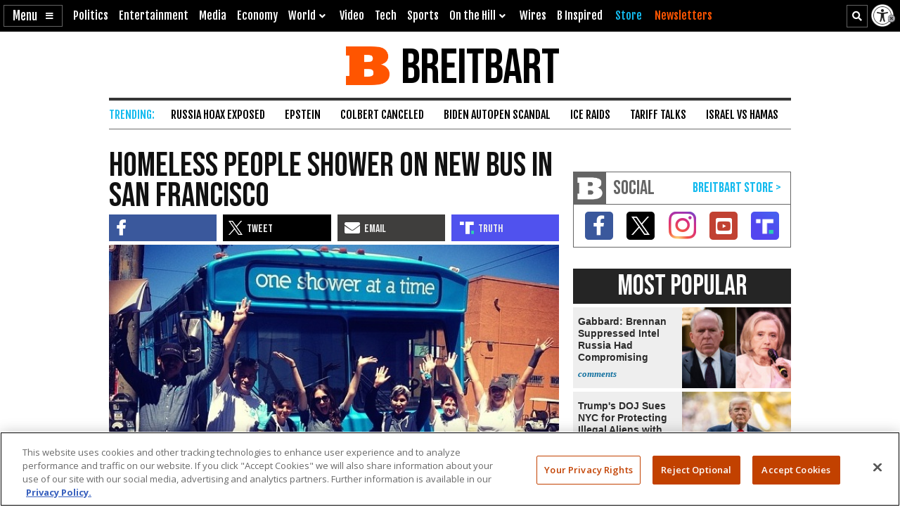

--- FILE ---
content_type: text/html; charset=utf-8
request_url: https://www.youtube-nocookie.com/embed/up9TfkcJNxk
body_size: 46636
content:
<!DOCTYPE html><html lang="en" dir="ltr" data-cast-api-enabled="true"><head><meta name="viewport" content="width=device-width, initial-scale=1"><script nonce="a6TWAwOS5fqJlB82HuY8kg">if ('undefined' == typeof Symbol || 'undefined' == typeof Symbol.iterator) {delete Array.prototype.entries;}</script><style name="www-roboto" nonce="VurLeCxftgX4QHV__2g7BA">@font-face{font-family:'Roboto';font-style:normal;font-weight:400;font-stretch:100%;src:url(//fonts.gstatic.com/s/roboto/v48/KFO7CnqEu92Fr1ME7kSn66aGLdTylUAMa3GUBHMdazTgWw.woff2)format('woff2');unicode-range:U+0460-052F,U+1C80-1C8A,U+20B4,U+2DE0-2DFF,U+A640-A69F,U+FE2E-FE2F;}@font-face{font-family:'Roboto';font-style:normal;font-weight:400;font-stretch:100%;src:url(//fonts.gstatic.com/s/roboto/v48/KFO7CnqEu92Fr1ME7kSn66aGLdTylUAMa3iUBHMdazTgWw.woff2)format('woff2');unicode-range:U+0301,U+0400-045F,U+0490-0491,U+04B0-04B1,U+2116;}@font-face{font-family:'Roboto';font-style:normal;font-weight:400;font-stretch:100%;src:url(//fonts.gstatic.com/s/roboto/v48/KFO7CnqEu92Fr1ME7kSn66aGLdTylUAMa3CUBHMdazTgWw.woff2)format('woff2');unicode-range:U+1F00-1FFF;}@font-face{font-family:'Roboto';font-style:normal;font-weight:400;font-stretch:100%;src:url(//fonts.gstatic.com/s/roboto/v48/KFO7CnqEu92Fr1ME7kSn66aGLdTylUAMa3-UBHMdazTgWw.woff2)format('woff2');unicode-range:U+0370-0377,U+037A-037F,U+0384-038A,U+038C,U+038E-03A1,U+03A3-03FF;}@font-face{font-family:'Roboto';font-style:normal;font-weight:400;font-stretch:100%;src:url(//fonts.gstatic.com/s/roboto/v48/KFO7CnqEu92Fr1ME7kSn66aGLdTylUAMawCUBHMdazTgWw.woff2)format('woff2');unicode-range:U+0302-0303,U+0305,U+0307-0308,U+0310,U+0312,U+0315,U+031A,U+0326-0327,U+032C,U+032F-0330,U+0332-0333,U+0338,U+033A,U+0346,U+034D,U+0391-03A1,U+03A3-03A9,U+03B1-03C9,U+03D1,U+03D5-03D6,U+03F0-03F1,U+03F4-03F5,U+2016-2017,U+2034-2038,U+203C,U+2040,U+2043,U+2047,U+2050,U+2057,U+205F,U+2070-2071,U+2074-208E,U+2090-209C,U+20D0-20DC,U+20E1,U+20E5-20EF,U+2100-2112,U+2114-2115,U+2117-2121,U+2123-214F,U+2190,U+2192,U+2194-21AE,U+21B0-21E5,U+21F1-21F2,U+21F4-2211,U+2213-2214,U+2216-22FF,U+2308-230B,U+2310,U+2319,U+231C-2321,U+2336-237A,U+237C,U+2395,U+239B-23B7,U+23D0,U+23DC-23E1,U+2474-2475,U+25AF,U+25B3,U+25B7,U+25BD,U+25C1,U+25CA,U+25CC,U+25FB,U+266D-266F,U+27C0-27FF,U+2900-2AFF,U+2B0E-2B11,U+2B30-2B4C,U+2BFE,U+3030,U+FF5B,U+FF5D,U+1D400-1D7FF,U+1EE00-1EEFF;}@font-face{font-family:'Roboto';font-style:normal;font-weight:400;font-stretch:100%;src:url(//fonts.gstatic.com/s/roboto/v48/KFO7CnqEu92Fr1ME7kSn66aGLdTylUAMaxKUBHMdazTgWw.woff2)format('woff2');unicode-range:U+0001-000C,U+000E-001F,U+007F-009F,U+20DD-20E0,U+20E2-20E4,U+2150-218F,U+2190,U+2192,U+2194-2199,U+21AF,U+21E6-21F0,U+21F3,U+2218-2219,U+2299,U+22C4-22C6,U+2300-243F,U+2440-244A,U+2460-24FF,U+25A0-27BF,U+2800-28FF,U+2921-2922,U+2981,U+29BF,U+29EB,U+2B00-2BFF,U+4DC0-4DFF,U+FFF9-FFFB,U+10140-1018E,U+10190-1019C,U+101A0,U+101D0-101FD,U+102E0-102FB,U+10E60-10E7E,U+1D2C0-1D2D3,U+1D2E0-1D37F,U+1F000-1F0FF,U+1F100-1F1AD,U+1F1E6-1F1FF,U+1F30D-1F30F,U+1F315,U+1F31C,U+1F31E,U+1F320-1F32C,U+1F336,U+1F378,U+1F37D,U+1F382,U+1F393-1F39F,U+1F3A7-1F3A8,U+1F3AC-1F3AF,U+1F3C2,U+1F3C4-1F3C6,U+1F3CA-1F3CE,U+1F3D4-1F3E0,U+1F3ED,U+1F3F1-1F3F3,U+1F3F5-1F3F7,U+1F408,U+1F415,U+1F41F,U+1F426,U+1F43F,U+1F441-1F442,U+1F444,U+1F446-1F449,U+1F44C-1F44E,U+1F453,U+1F46A,U+1F47D,U+1F4A3,U+1F4B0,U+1F4B3,U+1F4B9,U+1F4BB,U+1F4BF,U+1F4C8-1F4CB,U+1F4D6,U+1F4DA,U+1F4DF,U+1F4E3-1F4E6,U+1F4EA-1F4ED,U+1F4F7,U+1F4F9-1F4FB,U+1F4FD-1F4FE,U+1F503,U+1F507-1F50B,U+1F50D,U+1F512-1F513,U+1F53E-1F54A,U+1F54F-1F5FA,U+1F610,U+1F650-1F67F,U+1F687,U+1F68D,U+1F691,U+1F694,U+1F698,U+1F6AD,U+1F6B2,U+1F6B9-1F6BA,U+1F6BC,U+1F6C6-1F6CF,U+1F6D3-1F6D7,U+1F6E0-1F6EA,U+1F6F0-1F6F3,U+1F6F7-1F6FC,U+1F700-1F7FF,U+1F800-1F80B,U+1F810-1F847,U+1F850-1F859,U+1F860-1F887,U+1F890-1F8AD,U+1F8B0-1F8BB,U+1F8C0-1F8C1,U+1F900-1F90B,U+1F93B,U+1F946,U+1F984,U+1F996,U+1F9E9,U+1FA00-1FA6F,U+1FA70-1FA7C,U+1FA80-1FA89,U+1FA8F-1FAC6,U+1FACE-1FADC,U+1FADF-1FAE9,U+1FAF0-1FAF8,U+1FB00-1FBFF;}@font-face{font-family:'Roboto';font-style:normal;font-weight:400;font-stretch:100%;src:url(//fonts.gstatic.com/s/roboto/v48/KFO7CnqEu92Fr1ME7kSn66aGLdTylUAMa3OUBHMdazTgWw.woff2)format('woff2');unicode-range:U+0102-0103,U+0110-0111,U+0128-0129,U+0168-0169,U+01A0-01A1,U+01AF-01B0,U+0300-0301,U+0303-0304,U+0308-0309,U+0323,U+0329,U+1EA0-1EF9,U+20AB;}@font-face{font-family:'Roboto';font-style:normal;font-weight:400;font-stretch:100%;src:url(//fonts.gstatic.com/s/roboto/v48/KFO7CnqEu92Fr1ME7kSn66aGLdTylUAMa3KUBHMdazTgWw.woff2)format('woff2');unicode-range:U+0100-02BA,U+02BD-02C5,U+02C7-02CC,U+02CE-02D7,U+02DD-02FF,U+0304,U+0308,U+0329,U+1D00-1DBF,U+1E00-1E9F,U+1EF2-1EFF,U+2020,U+20A0-20AB,U+20AD-20C0,U+2113,U+2C60-2C7F,U+A720-A7FF;}@font-face{font-family:'Roboto';font-style:normal;font-weight:400;font-stretch:100%;src:url(//fonts.gstatic.com/s/roboto/v48/KFO7CnqEu92Fr1ME7kSn66aGLdTylUAMa3yUBHMdazQ.woff2)format('woff2');unicode-range:U+0000-00FF,U+0131,U+0152-0153,U+02BB-02BC,U+02C6,U+02DA,U+02DC,U+0304,U+0308,U+0329,U+2000-206F,U+20AC,U+2122,U+2191,U+2193,U+2212,U+2215,U+FEFF,U+FFFD;}@font-face{font-family:'Roboto';font-style:normal;font-weight:500;font-stretch:100%;src:url(//fonts.gstatic.com/s/roboto/v48/KFO7CnqEu92Fr1ME7kSn66aGLdTylUAMa3GUBHMdazTgWw.woff2)format('woff2');unicode-range:U+0460-052F,U+1C80-1C8A,U+20B4,U+2DE0-2DFF,U+A640-A69F,U+FE2E-FE2F;}@font-face{font-family:'Roboto';font-style:normal;font-weight:500;font-stretch:100%;src:url(//fonts.gstatic.com/s/roboto/v48/KFO7CnqEu92Fr1ME7kSn66aGLdTylUAMa3iUBHMdazTgWw.woff2)format('woff2');unicode-range:U+0301,U+0400-045F,U+0490-0491,U+04B0-04B1,U+2116;}@font-face{font-family:'Roboto';font-style:normal;font-weight:500;font-stretch:100%;src:url(//fonts.gstatic.com/s/roboto/v48/KFO7CnqEu92Fr1ME7kSn66aGLdTylUAMa3CUBHMdazTgWw.woff2)format('woff2');unicode-range:U+1F00-1FFF;}@font-face{font-family:'Roboto';font-style:normal;font-weight:500;font-stretch:100%;src:url(//fonts.gstatic.com/s/roboto/v48/KFO7CnqEu92Fr1ME7kSn66aGLdTylUAMa3-UBHMdazTgWw.woff2)format('woff2');unicode-range:U+0370-0377,U+037A-037F,U+0384-038A,U+038C,U+038E-03A1,U+03A3-03FF;}@font-face{font-family:'Roboto';font-style:normal;font-weight:500;font-stretch:100%;src:url(//fonts.gstatic.com/s/roboto/v48/KFO7CnqEu92Fr1ME7kSn66aGLdTylUAMawCUBHMdazTgWw.woff2)format('woff2');unicode-range:U+0302-0303,U+0305,U+0307-0308,U+0310,U+0312,U+0315,U+031A,U+0326-0327,U+032C,U+032F-0330,U+0332-0333,U+0338,U+033A,U+0346,U+034D,U+0391-03A1,U+03A3-03A9,U+03B1-03C9,U+03D1,U+03D5-03D6,U+03F0-03F1,U+03F4-03F5,U+2016-2017,U+2034-2038,U+203C,U+2040,U+2043,U+2047,U+2050,U+2057,U+205F,U+2070-2071,U+2074-208E,U+2090-209C,U+20D0-20DC,U+20E1,U+20E5-20EF,U+2100-2112,U+2114-2115,U+2117-2121,U+2123-214F,U+2190,U+2192,U+2194-21AE,U+21B0-21E5,U+21F1-21F2,U+21F4-2211,U+2213-2214,U+2216-22FF,U+2308-230B,U+2310,U+2319,U+231C-2321,U+2336-237A,U+237C,U+2395,U+239B-23B7,U+23D0,U+23DC-23E1,U+2474-2475,U+25AF,U+25B3,U+25B7,U+25BD,U+25C1,U+25CA,U+25CC,U+25FB,U+266D-266F,U+27C0-27FF,U+2900-2AFF,U+2B0E-2B11,U+2B30-2B4C,U+2BFE,U+3030,U+FF5B,U+FF5D,U+1D400-1D7FF,U+1EE00-1EEFF;}@font-face{font-family:'Roboto';font-style:normal;font-weight:500;font-stretch:100%;src:url(//fonts.gstatic.com/s/roboto/v48/KFO7CnqEu92Fr1ME7kSn66aGLdTylUAMaxKUBHMdazTgWw.woff2)format('woff2');unicode-range:U+0001-000C,U+000E-001F,U+007F-009F,U+20DD-20E0,U+20E2-20E4,U+2150-218F,U+2190,U+2192,U+2194-2199,U+21AF,U+21E6-21F0,U+21F3,U+2218-2219,U+2299,U+22C4-22C6,U+2300-243F,U+2440-244A,U+2460-24FF,U+25A0-27BF,U+2800-28FF,U+2921-2922,U+2981,U+29BF,U+29EB,U+2B00-2BFF,U+4DC0-4DFF,U+FFF9-FFFB,U+10140-1018E,U+10190-1019C,U+101A0,U+101D0-101FD,U+102E0-102FB,U+10E60-10E7E,U+1D2C0-1D2D3,U+1D2E0-1D37F,U+1F000-1F0FF,U+1F100-1F1AD,U+1F1E6-1F1FF,U+1F30D-1F30F,U+1F315,U+1F31C,U+1F31E,U+1F320-1F32C,U+1F336,U+1F378,U+1F37D,U+1F382,U+1F393-1F39F,U+1F3A7-1F3A8,U+1F3AC-1F3AF,U+1F3C2,U+1F3C4-1F3C6,U+1F3CA-1F3CE,U+1F3D4-1F3E0,U+1F3ED,U+1F3F1-1F3F3,U+1F3F5-1F3F7,U+1F408,U+1F415,U+1F41F,U+1F426,U+1F43F,U+1F441-1F442,U+1F444,U+1F446-1F449,U+1F44C-1F44E,U+1F453,U+1F46A,U+1F47D,U+1F4A3,U+1F4B0,U+1F4B3,U+1F4B9,U+1F4BB,U+1F4BF,U+1F4C8-1F4CB,U+1F4D6,U+1F4DA,U+1F4DF,U+1F4E3-1F4E6,U+1F4EA-1F4ED,U+1F4F7,U+1F4F9-1F4FB,U+1F4FD-1F4FE,U+1F503,U+1F507-1F50B,U+1F50D,U+1F512-1F513,U+1F53E-1F54A,U+1F54F-1F5FA,U+1F610,U+1F650-1F67F,U+1F687,U+1F68D,U+1F691,U+1F694,U+1F698,U+1F6AD,U+1F6B2,U+1F6B9-1F6BA,U+1F6BC,U+1F6C6-1F6CF,U+1F6D3-1F6D7,U+1F6E0-1F6EA,U+1F6F0-1F6F3,U+1F6F7-1F6FC,U+1F700-1F7FF,U+1F800-1F80B,U+1F810-1F847,U+1F850-1F859,U+1F860-1F887,U+1F890-1F8AD,U+1F8B0-1F8BB,U+1F8C0-1F8C1,U+1F900-1F90B,U+1F93B,U+1F946,U+1F984,U+1F996,U+1F9E9,U+1FA00-1FA6F,U+1FA70-1FA7C,U+1FA80-1FA89,U+1FA8F-1FAC6,U+1FACE-1FADC,U+1FADF-1FAE9,U+1FAF0-1FAF8,U+1FB00-1FBFF;}@font-face{font-family:'Roboto';font-style:normal;font-weight:500;font-stretch:100%;src:url(//fonts.gstatic.com/s/roboto/v48/KFO7CnqEu92Fr1ME7kSn66aGLdTylUAMa3OUBHMdazTgWw.woff2)format('woff2');unicode-range:U+0102-0103,U+0110-0111,U+0128-0129,U+0168-0169,U+01A0-01A1,U+01AF-01B0,U+0300-0301,U+0303-0304,U+0308-0309,U+0323,U+0329,U+1EA0-1EF9,U+20AB;}@font-face{font-family:'Roboto';font-style:normal;font-weight:500;font-stretch:100%;src:url(//fonts.gstatic.com/s/roboto/v48/KFO7CnqEu92Fr1ME7kSn66aGLdTylUAMa3KUBHMdazTgWw.woff2)format('woff2');unicode-range:U+0100-02BA,U+02BD-02C5,U+02C7-02CC,U+02CE-02D7,U+02DD-02FF,U+0304,U+0308,U+0329,U+1D00-1DBF,U+1E00-1E9F,U+1EF2-1EFF,U+2020,U+20A0-20AB,U+20AD-20C0,U+2113,U+2C60-2C7F,U+A720-A7FF;}@font-face{font-family:'Roboto';font-style:normal;font-weight:500;font-stretch:100%;src:url(//fonts.gstatic.com/s/roboto/v48/KFO7CnqEu92Fr1ME7kSn66aGLdTylUAMa3yUBHMdazQ.woff2)format('woff2');unicode-range:U+0000-00FF,U+0131,U+0152-0153,U+02BB-02BC,U+02C6,U+02DA,U+02DC,U+0304,U+0308,U+0329,U+2000-206F,U+20AC,U+2122,U+2191,U+2193,U+2212,U+2215,U+FEFF,U+FFFD;}</style><script name="www-roboto" nonce="a6TWAwOS5fqJlB82HuY8kg">if (document.fonts && document.fonts.load) {document.fonts.load("400 10pt Roboto", "E"); document.fonts.load("500 10pt Roboto", "E");}</script><link rel="stylesheet" href="/s/player/c9168c90/www-player.css" name="www-player" nonce="VurLeCxftgX4QHV__2g7BA"><style nonce="VurLeCxftgX4QHV__2g7BA">html {overflow: hidden;}body {font: 12px Roboto, Arial, sans-serif; background-color: #000; color: #fff; height: 100%; width: 100%; overflow: hidden; position: absolute; margin: 0; padding: 0;}#player {width: 100%; height: 100%;}h1 {text-align: center; color: #fff;}h3 {margin-top: 6px; margin-bottom: 3px;}.player-unavailable {position: absolute; top: 0; left: 0; right: 0; bottom: 0; padding: 25px; font-size: 13px; background: url(/img/meh7.png) 50% 65% no-repeat;}.player-unavailable .message {text-align: left; margin: 0 -5px 15px; padding: 0 5px 14px; border-bottom: 1px solid #888; font-size: 19px; font-weight: normal;}.player-unavailable a {color: #167ac6; text-decoration: none;}</style><script nonce="a6TWAwOS5fqJlB82HuY8kg">var ytcsi={gt:function(n){n=(n||"")+"data_";return ytcsi[n]||(ytcsi[n]={tick:{},info:{},gel:{preLoggedGelInfos:[]}})},now:window.performance&&window.performance.timing&&window.performance.now&&window.performance.timing.navigationStart?function(){return window.performance.timing.navigationStart+window.performance.now()}:function(){return(new Date).getTime()},tick:function(l,t,n){var ticks=ytcsi.gt(n).tick;var v=t||ytcsi.now();if(ticks[l]){ticks["_"+l]=ticks["_"+l]||[ticks[l]];ticks["_"+l].push(v)}ticks[l]=
v},info:function(k,v,n){ytcsi.gt(n).info[k]=v},infoGel:function(p,n){ytcsi.gt(n).gel.preLoggedGelInfos.push(p)},setStart:function(t,n){ytcsi.tick("_start",t,n)}};
(function(w,d){function isGecko(){if(!w.navigator)return false;try{if(w.navigator.userAgentData&&w.navigator.userAgentData.brands&&w.navigator.userAgentData.brands.length){var brands=w.navigator.userAgentData.brands;var i=0;for(;i<brands.length;i++)if(brands[i]&&brands[i].brand==="Firefox")return true;return false}}catch(e){setTimeout(function(){throw e;})}if(!w.navigator.userAgent)return false;var ua=w.navigator.userAgent;return ua.indexOf("Gecko")>0&&ua.toLowerCase().indexOf("webkit")<0&&ua.indexOf("Edge")<
0&&ua.indexOf("Trident")<0&&ua.indexOf("MSIE")<0}ytcsi.setStart(w.performance?w.performance.timing.responseStart:null);var isPrerender=(d.visibilityState||d.webkitVisibilityState)=="prerender";var vName=!d.visibilityState&&d.webkitVisibilityState?"webkitvisibilitychange":"visibilitychange";if(isPrerender){var startTick=function(){ytcsi.setStart();d.removeEventListener(vName,startTick)};d.addEventListener(vName,startTick,false)}if(d.addEventListener)d.addEventListener(vName,function(){ytcsi.tick("vc")},
false);if(isGecko()){var isHidden=(d.visibilityState||d.webkitVisibilityState)=="hidden";if(isHidden)ytcsi.tick("vc")}var slt=function(el,t){setTimeout(function(){var n=ytcsi.now();el.loadTime=n;if(el.slt)el.slt()},t)};w.__ytRIL=function(el){if(!el.getAttribute("data-thumb"))if(w.requestAnimationFrame)w.requestAnimationFrame(function(){slt(el,0)});else slt(el,16)}})(window,document);
</script><script nonce="a6TWAwOS5fqJlB82HuY8kg">var ytcfg={d:function(){return window.yt&&yt.config_||ytcfg.data_||(ytcfg.data_={})},get:function(k,o){return k in ytcfg.d()?ytcfg.d()[k]:o},set:function(){var a=arguments;if(a.length>1)ytcfg.d()[a[0]]=a[1];else{var k;for(k in a[0])ytcfg.d()[k]=a[0][k]}}};
ytcfg.set({"CLIENT_CANARY_STATE":"none","DEVICE":"cbr\u003dChrome\u0026cbrand\u003dapple\u0026cbrver\u003d131.0.0.0\u0026ceng\u003dWebKit\u0026cengver\u003d537.36\u0026cos\u003dMacintosh\u0026cosver\u003d10_15_7\u0026cplatform\u003dDESKTOP","EVENT_ID":"gs92aefvAoyX_bkPpJ672AU","EXPERIMENT_FLAGS":{"ab_det_apm":true,"ab_det_el_h":true,"ab_det_em_inj":true,"ab_l_sig_st":true,"ab_l_sig_st_e":true,"action_companion_center_align_description":true,"allow_skip_networkless":true,"always_send_and_write":true,"att_web_record_metrics":true,"attmusi":true,"c3_enable_button_impression_logging":true,"c3_watch_page_component":true,"cancel_pending_navs":true,"clean_up_manual_attribution_header":true,"config_age_report_killswitch":true,"cow_optimize_idom_compat":true,"csi_on_gel":true,"delhi_mweb_colorful_sd":true,"delhi_mweb_colorful_sd_v2":true,"deprecate_pair_servlet_enabled":true,"desktop_sparkles_light_cta_button":true,"disable_cached_masthead_data":true,"disable_child_node_auto_formatted_strings":true,"disable_log_to_visitor_layer":true,"disable_pacf_logging_for_memory_limited_tv":true,"embeds_enable_eid_enforcement_for_youtube":true,"embeds_enable_info_panel_dismissal":true,"embeds_enable_pfp_always_unbranded":true,"embeds_muted_autoplay_sound_fix":true,"embeds_serve_es6_client":true,"embeds_web_nwl_disable_nocookie":true,"embeds_web_updated_shorts_definition_fix":true,"enable_active_view_display_ad_renderer_web_home":true,"enable_ad_disclosure_banner_a11y_fix":true,"enable_client_sli_logging":true,"enable_client_streamz_web":true,"enable_client_ve_spec":true,"enable_cloud_save_error_popup_after_retry":true,"enable_dai_sdf_h5_preroll":true,"enable_datasync_id_header_in_web_vss_pings":true,"enable_default_mono_cta_migration_web_client":true,"enable_docked_chat_messages":true,"enable_entity_store_from_dependency_injection":true,"enable_inline_muted_playback_on_web_search":true,"enable_inline_muted_playback_on_web_search_for_vdc":true,"enable_inline_muted_playback_on_web_search_for_vdcb":true,"enable_is_mini_app_page_active_bugfix":true,"enable_logging_first_user_action_after_game_ready":true,"enable_ltc_param_fetch_from_innertube":true,"enable_masthead_mweb_padding_fix":true,"enable_menu_renderer_button_in_mweb_hclr":true,"enable_mini_app_command_handler_mweb_fix":true,"enable_mini_guide_downloads_item":true,"enable_mixed_direction_formatted_strings":true,"enable_mweb_new_caption_language_picker":true,"enable_names_handles_account_switcher":true,"enable_network_request_logging_on_game_events":true,"enable_new_paid_product_placement":true,"enable_open_in_new_tab_icon_for_short_dr_for_desktop_search":true,"enable_open_yt_content":true,"enable_origin_query_parameter_bugfix":true,"enable_pause_ads_on_ytv_html5":true,"enable_payments_purchase_manager":true,"enable_pdp_icon_prefetch":true,"enable_pl_r_si_fa":true,"enable_place_pivot_url":true,"enable_pv_screen_modern_text":true,"enable_removing_navbar_title_on_hashtag_page_mweb":true,"enable_rta_manager":true,"enable_sdf_companion_h5":true,"enable_sdf_dai_h5_midroll":true,"enable_sdf_h5_endemic_mid_post_roll":true,"enable_sdf_on_h5_unplugged_vod_midroll":true,"enable_sdf_shorts_player_bytes_h5":true,"enable_sending_unwrapped_game_audio_as_serialized_metadata":true,"enable_sfv_effect_pivot_url":true,"enable_shorts_new_carousel":true,"enable_skip_ad_guidance_prompt":true,"enable_skippable_ads_for_unplugged_ad_pod":true,"enable_smearing_expansion_dai":true,"enable_time_out_messages":true,"enable_timeline_view_modern_transcript_fe":true,"enable_video_display_compact_button_group_for_desktop_search":true,"enable_web_delhi_icons":true,"enable_web_home_top_landscape_image_layout_level_click":true,"enable_web_tiered_gel":true,"enable_window_constrained_buy_flow_dialog":true,"enable_wiz_queue_effect_and_on_init_initial_runs":true,"enable_ypc_spinners":true,"enable_yt_ata_iframe_authuser":true,"export_networkless_options":true,"export_player_version_to_ytconfig":true,"fill_single_video_with_notify_to_lasr":true,"fix_ad_miniplayer_controls_rendering":true,"fix_ads_tracking_for_swf_config_deprecation_mweb":true,"h5_companion_enable_adcpn_macro_substitution_for_click_pings":true,"h5_inplayer_enable_adcpn_macro_substitution_for_click_pings":true,"h5_reset_cache_and_filter_before_update_masthead":true,"hide_channel_creation_title_for_mweb":true,"high_ccv_client_side_caching_h5":true,"html5_log_trigger_events_with_debug_data":true,"html5_ssdai_enable_media_end_cue_range":true,"il_attach_cache_limit":true,"il_use_view_model_logging_context":true,"is_browser_support_for_webcam_streaming":true,"json_condensed_response":true,"kev_adb_pg":true,"kevlar_gel_error_routing":true,"kevlar_watch_cinematics":true,"live_chat_enable_controller_extraction":true,"live_chat_enable_rta_manager":true,"log_click_with_layer_from_element_in_command_handler":true,"mdx_enable_privacy_disclosure_ui":true,"mdx_load_cast_api_bootstrap_script":true,"medium_progress_bar_modification":true,"migrate_remaining_web_ad_badges_to_innertube":true,"mobile_account_menu_refresh":true,"mweb_account_linking_noapp":true,"mweb_after_render_to_scheduler":true,"mweb_allow_modern_search_suggest_behavior":true,"mweb_animated_actions":true,"mweb_app_upsell_button_direct_to_app":true,"mweb_c3_enable_adaptive_signals":true,"mweb_c3_library_page_enable_recent_shelf":true,"mweb_c3_remove_web_navigation_endpoint_data":true,"mweb_c3_use_canonical_from_player_response":true,"mweb_cinematic_watch":true,"mweb_command_handler":true,"mweb_delay_watch_initial_data":true,"mweb_disable_searchbar_scroll":true,"mweb_enable_browse_chunks":true,"mweb_enable_fine_scrubbing_for_recs":true,"mweb_enable_keto_batch_player_fullscreen":true,"mweb_enable_keto_batch_player_progress_bar":true,"mweb_enable_keto_batch_player_tooltips":true,"mweb_enable_lockup_view_model_for_ucp":true,"mweb_enable_mix_panel_title_metadata":true,"mweb_enable_more_drawer":true,"mweb_enable_optional_fullscreen_landscape_locking":true,"mweb_enable_overlay_touch_manager":true,"mweb_enable_premium_carve_out_fix":true,"mweb_enable_refresh_detection":true,"mweb_enable_search_imp":true,"mweb_enable_shorts_pivot_button":true,"mweb_enable_shorts_video_preload":true,"mweb_enable_skippables_on_jio_phone":true,"mweb_enable_two_line_title_on_shorts":true,"mweb_enable_varispeed_controller":true,"mweb_enable_watch_feed_infinite_scroll":true,"mweb_enable_wrapped_unplugged_pause_membership_dialog_renderer":true,"mweb_fix_monitor_visibility_after_render":true,"mweb_force_ios_fallback_to_native_control":true,"mweb_fp_auto_fullscreen":true,"mweb_fullscreen_controls":true,"mweb_fullscreen_controls_action_buttons":true,"mweb_fullscreen_watch_system":true,"mweb_home_reactive_shorts":true,"mweb_innertube_search_command":true,"mweb_kaios_enable_autoplay_switch_view_model":true,"mweb_lang_in_html":true,"mweb_like_button_synced_with_entities":true,"mweb_logo_use_home_page_ve":true,"mweb_native_control_in_faux_fullscreen_shared":true,"mweb_player_control_on_hover":true,"mweb_player_delhi_dtts":true,"mweb_player_settings_use_bottom_sheet":true,"mweb_player_show_previous_next_buttons_in_playlist":true,"mweb_player_skip_no_op_state_changes":true,"mweb_player_user_select_none":true,"mweb_playlist_engagement_panel":true,"mweb_progress_bar_seek_on_mouse_click":true,"mweb_pull_2_full":true,"mweb_pull_2_full_enable_touch_handlers":true,"mweb_schedule_warm_watch_response":true,"mweb_searchbox_legacy_navigation":true,"mweb_see_fewer_shorts":true,"mweb_shorts_comments_panel_id_change":true,"mweb_shorts_early_continuation":true,"mweb_show_ios_smart_banner":true,"mweb_show_sign_in_button_from_header":true,"mweb_use_server_url_on_startup":true,"mweb_watch_captions_enable_auto_translate":true,"mweb_watch_captions_set_default_size":true,"mweb_watch_stop_scheduler_on_player_response":true,"mweb_watchfeed_big_thumbnails":true,"mweb_yt_searchbox":true,"networkless_logging":true,"no_client_ve_attach_unless_shown":true,"pageid_as_header_web":true,"playback_settings_use_switch_menu":true,"player_controls_autonav_fix":true,"player_controls_skip_double_signal_update":true,"polymer_bad_build_labels":true,"polymer_verifiy_app_state":true,"qoe_send_and_write":true,"remove_chevron_from_ad_disclosure_banner_h5":true,"remove_masthead_channel_banner_on_refresh":true,"remove_slot_id_exited_trigger_for_dai_in_player_slot_expire":true,"replace_client_url_parsing_with_server_signal":true,"service_worker_enabled":true,"service_worker_push_enabled":true,"service_worker_push_home_page_prompt":true,"service_worker_push_watch_page_prompt":true,"shell_load_gcf":true,"shorten_initial_gel_batch_timeout":true,"should_use_yt_voice_endpoint_in_kaios":true,"smarter_ve_dedupping":true,"speedmaster_no_seek":true,"stop_handling_click_for_non_rendering_overlay_layout":true,"suppress_error_204_logging":true,"synced_panel_scrolling_controller":true,"use_event_time_ms_header":true,"use_fifo_for_networkless":true,"use_request_time_ms_header":true,"use_session_based_sampling":true,"use_thumbnail_overlay_time_status_renderer_for_live_badge":true,"vss_final_ping_send_and_write":true,"vss_playback_use_send_and_write":true,"web_adaptive_repeat_ase":true,"web_always_load_chat_support":true,"web_animated_like":true,"web_api_url":true,"web_attributed_string_deep_equal_bugfix":true,"web_autonav_allow_off_by_default":true,"web_button_vm_refactor_disabled":true,"web_c3_log_app_init_finish":true,"web_csi_action_sampling_enabled":true,"web_dedupe_ve_grafting":true,"web_disable_backdrop_filter":true,"web_enable_ab_rsp_cl":true,"web_enable_course_icon_update":true,"web_enable_error_204":true,"web_fix_segmented_like_dislike_undefined":true,"web_gcf_hashes_innertube":true,"web_gel_timeout_cap":true,"web_metadata_carousel_elref_bugfix":true,"web_parent_target_for_sheets":true,"web_persist_server_autonav_state_on_client":true,"web_playback_associated_log_ctt":true,"web_playback_associated_ve":true,"web_prefetch_preload_video":true,"web_progress_bar_draggable":true,"web_resizable_advertiser_banner_on_masthead_safari_fix":true,"web_shorts_just_watched_on_channel_and_pivot_study":true,"web_shorts_just_watched_overlay":true,"web_update_panel_visibility_logging_fix":true,"web_video_attribute_view_model_a11y_fix":true,"web_watch_controls_state_signals":true,"web_wiz_attributed_string":true,"webfe_mweb_watch_microdata":true,"webfe_watch_shorts_canonical_url_fix":true,"webpo_exit_on_net_err":true,"wiz_diff_overwritable":true,"woffle_used_state_report":true,"wpo_gel_strz":true,"H5_async_logging_delay_ms":30000.0,"attention_logging_scroll_throttle":500.0,"autoplay_pause_by_lact_sampling_fraction":0.0,"cinematic_watch_effect_opacity":0.4,"log_window_onerror_fraction":0.1,"speedmaster_playback_rate":2.0,"tv_pacf_logging_sample_rate":0.01,"web_attention_logging_scroll_throttle":500.0,"web_load_prediction_threshold":0.1,"web_navigation_prediction_threshold":0.1,"web_pbj_log_warning_rate":0.0,"web_system_health_fraction":0.01,"ytidb_transaction_ended_event_rate_limit":0.02,"active_time_update_interval_ms":10000,"att_init_delay":500,"autoplay_pause_by_lact_sec":0,"botguard_async_snapshot_timeout_ms":3000,"check_navigator_accuracy_timeout_ms":0,"cinematic_watch_css_filter_blur_strength":40,"cinematic_watch_fade_out_duration":500,"close_webview_delay_ms":100,"cloud_save_game_data_rate_limit_ms":3000,"compression_disable_point":10,"custom_active_view_tos_timeout_ms":3600000,"embeds_widget_poll_interval_ms":0,"gel_min_batch_size":3,"gel_queue_timeout_max_ms":60000,"get_async_timeout_ms":60000,"hide_cta_for_home_web_video_ads_animate_in_time":2,"html5_byterate_soft_cap":0,"initial_gel_batch_timeout":2000,"max_body_size_to_compress":500000,"max_prefetch_window_sec_for_livestream_optimization":10,"min_prefetch_offset_sec_for_livestream_optimization":20,"mini_app_container_iframe_src_update_delay_ms":0,"multiple_preview_news_duration_time":11000,"mweb_c3_toast_duration_ms":5000,"mweb_deep_link_fallback_timeout_ms":10000,"mweb_delay_response_received_actions":100,"mweb_fp_dpad_rate_limit_ms":0,"mweb_fp_dpad_watch_title_clamp_lines":0,"mweb_history_manager_cache_size":100,"mweb_ios_fullscreen_playback_transition_delay_ms":500,"mweb_ios_fullscreen_system_pause_epilson_ms":0,"mweb_override_response_store_expiration_ms":0,"mweb_shorts_early_continuation_trigger_threshold":4,"mweb_w2w_max_age_seconds":0,"mweb_watch_captions_default_size":2,"neon_dark_launch_gradient_count":0,"network_polling_interval":30000,"play_click_interval_ms":30000,"play_ping_interval_ms":10000,"prefetch_comments_ms_after_video":0,"send_config_hash_timer":0,"service_worker_push_logged_out_prompt_watches":-1,"service_worker_push_prompt_cap":-1,"service_worker_push_prompt_delay_microseconds":3888000000000,"slow_compressions_before_abandon_count":4,"speedmaster_cancellation_movement_dp":10,"speedmaster_touch_activation_ms":500,"web_attention_logging_throttle":500,"web_foreground_heartbeat_interval_ms":28000,"web_gel_debounce_ms":10000,"web_logging_max_batch":100,"web_max_tracing_events":50,"web_tracing_session_replay":0,"wil_icon_max_concurrent_fetches":9999,"ytidb_remake_db_retries":3,"ytidb_reopen_db_retries":3,"WebClientReleaseProcessCritical__youtube_embeds_client_version_override":"","WebClientReleaseProcessCritical__youtube_embeds_web_client_version_override":"","WebClientReleaseProcessCritical__youtube_mweb_client_version_override":"","debug_forced_internalcountrycode":"","embeds_web_synth_ch_headers_banned_urls_regex":"","enable_web_media_service":"DISABLED","il_payload_scraping":"","live_chat_unicode_emoji_json_url":"https://www.gstatic.com/youtube/img/emojis/emojis-svg-9.json","mweb_deep_link_feature_tag_suffix":"11268432","mweb_enable_shorts_innertube_player_prefetch_trigger":"NONE","mweb_fp_dpad":"home,search,browse,channel,create_channel,experiments,settings,trending,oops,404,paid_memberships,sponsorship,premium,shorts","mweb_fp_dpad_linear_navigation":"","mweb_fp_dpad_linear_navigation_visitor":"","mweb_fp_dpad_visitor":"","mweb_preload_video_by_player_vars":"","place_pivot_triggering_container_alternate":"","place_pivot_triggering_counterfactual_container_alternate":"","service_worker_push_force_notification_prompt_tag":"1","service_worker_scope":"/","suggest_exp_str":"","web_client_version_override":"","kevlar_command_handler_command_banlist":[],"mini_app_ids_without_game_ready":["UgkxHHtsak1SC8mRGHMZewc4HzeAY3yhPPmJ","Ugkx7OgzFqE6z_5Mtf4YsotGfQNII1DF_RBm"],"web_op_signal_type_banlist":[],"web_tracing_enabled_spans":["event","command"]},"GAPI_HINT_PARAMS":"m;/_/scs/abc-static/_/js/k\u003dgapi.gapi.en.FZb77tO2YW4.O/d\u003d1/rs\u003dAHpOoo8lqavmo6ayfVxZovyDiP6g3TOVSQ/m\u003d__features__","GAPI_HOST":"https://apis.google.com","GAPI_LOCALE":"en_US","GL":"US","HL":"en","HTML_DIR":"ltr","HTML_LANG":"en","INNERTUBE_API_KEY":"AIzaSyAO_FJ2SlqU8Q4STEHLGCilw_Y9_11qcW8","INNERTUBE_API_VERSION":"v1","INNERTUBE_CLIENT_NAME":"WEB_EMBEDDED_PLAYER","INNERTUBE_CLIENT_VERSION":"1.20260122.10.00","INNERTUBE_CONTEXT":{"client":{"hl":"en","gl":"US","remoteHost":"3.145.142.63","deviceMake":"Apple","deviceModel":"","visitorData":"Cgt2RHNVOXpNUHdSdyiCn9vLBjIKCgJVUxIEGgAgNw%3D%3D","userAgent":"Mozilla/5.0 (Macintosh; Intel Mac OS X 10_15_7) AppleWebKit/537.36 (KHTML, like Gecko) Chrome/131.0.0.0 Safari/537.36; ClaudeBot/1.0; +claudebot@anthropic.com),gzip(gfe)","clientName":"WEB_EMBEDDED_PLAYER","clientVersion":"1.20260122.10.00","osName":"Macintosh","osVersion":"10_15_7","originalUrl":"https://www.youtube-nocookie.com/embed/up9TfkcJNxk","platform":"DESKTOP","clientFormFactor":"UNKNOWN_FORM_FACTOR","configInfo":{"appInstallData":"[base64]%3D%3D"},"browserName":"Chrome","browserVersion":"131.0.0.0","acceptHeader":"text/html,application/xhtml+xml,application/xml;q\u003d0.9,image/webp,image/apng,*/*;q\u003d0.8,application/signed-exchange;v\u003db3;q\u003d0.9","deviceExperimentId":"ChxOelU1T1RRNE9UVTRNREEzT0RrNE5EZ3pPQT09EIKf28sGGIKf28sG","rolloutToken":"CKHokfKGvOCHlwEQ8sTIvpKokgMY8sTIvpKokgM%3D"},"user":{"lockedSafetyMode":false},"request":{"useSsl":true},"clickTracking":{"clickTrackingParams":"IhMI57jIvpKokgMVjEs/AR0kzw5b"},"thirdParty":{"embeddedPlayerContext":{"embeddedPlayerEncryptedContext":"[base64]","ancestorOriginsSupported":false}}},"INNERTUBE_CONTEXT_CLIENT_NAME":56,"INNERTUBE_CONTEXT_CLIENT_VERSION":"1.20260122.10.00","INNERTUBE_CONTEXT_GL":"US","INNERTUBE_CONTEXT_HL":"en","LATEST_ECATCHER_SERVICE_TRACKING_PARAMS":{"client.name":"WEB_EMBEDDED_PLAYER","client.jsfeat":"2021"},"LOGGED_IN":false,"PAGE_BUILD_LABEL":"youtube.embeds.web_20260122_10_RC00","PAGE_CL":859848483,"SERVER_NAME":"WebFE","VISITOR_DATA":"Cgt2RHNVOXpNUHdSdyiCn9vLBjIKCgJVUxIEGgAgNw%3D%3D","WEB_PLAYER_CONTEXT_CONFIGS":{"WEB_PLAYER_CONTEXT_CONFIG_ID_EMBEDDED_PLAYER":{"rootElementId":"movie_player","jsUrl":"/s/player/c9168c90/player_ias.vflset/en_US/base.js","cssUrl":"/s/player/c9168c90/www-player.css","contextId":"WEB_PLAYER_CONTEXT_CONFIG_ID_EMBEDDED_PLAYER","eventLabel":"embedded","contentRegion":"US","hl":"en_US","hostLanguage":"en","innertubeApiKey":"AIzaSyAO_FJ2SlqU8Q4STEHLGCilw_Y9_11qcW8","innertubeApiVersion":"v1","innertubeContextClientVersion":"1.20260122.10.00","device":{"brand":"apple","model":"","browser":"Chrome","browserVersion":"131.0.0.0","os":"Macintosh","osVersion":"10_15_7","platform":"DESKTOP","interfaceName":"WEB_EMBEDDED_PLAYER","interfaceVersion":"1.20260122.10.00"},"serializedExperimentIds":"24004644,24499532,51010235,51063643,51098299,51146014,51204329,51222973,51340662,51349914,51353393,51366423,51389629,51404808,51404810,51425034,51490331,51500051,51505436,51530495,51534669,51560386,51565116,51566373,51578632,51583566,51583821,51585555,51586118,51605258,51605395,51609829,51611457,51615068,51620867,51621065,51622845,51631300,51632249,51637029,51638932,51648231,51648336,51656217,51672162,51681662,51683502,51684302,51684306,51690474,51691027,51691589,51693510,51693994,51696107,51696619,51697032,51700777,51701615,51705183,51711227,51712601,51713176,51713237,51714463,51719095,51719110,51719411,51719628,51729217,51732102,51735451,51738598,51738919,51740812,51742478,51742828,51742877,51744562,51747794,51749572,51752091","serializedExperimentFlags":"H5_async_logging_delay_ms\u003d30000.0\u0026PlayerWeb__h5_enable_advisory_rating_restrictions\u003dtrue\u0026a11y_h5_associate_survey_question\u003dtrue\u0026ab_det_apm\u003dtrue\u0026ab_det_el_h\u003dtrue\u0026ab_det_em_inj\u003dtrue\u0026ab_l_sig_st\u003dtrue\u0026ab_l_sig_st_e\u003dtrue\u0026action_companion_center_align_description\u003dtrue\u0026ad_pod_disable_companion_persist_ads_quality\u003dtrue\u0026add_stmp_logs_for_voice_boost\u003dtrue\u0026allow_autohide_on_paused_videos\u003dtrue\u0026allow_drm_override\u003dtrue\u0026allow_live_autoplay\u003dtrue\u0026allow_poltergust_autoplay\u003dtrue\u0026allow_skip_networkless\u003dtrue\u0026allow_vp9_1080p_mq_enc\u003dtrue\u0026always_cache_redirect_endpoint\u003dtrue\u0026always_send_and_write\u003dtrue\u0026annotation_module_vast_cards_load_logging_fraction\u003d0.0\u0026assign_drm_family_by_format\u003dtrue\u0026att_web_record_metrics\u003dtrue\u0026attention_logging_scroll_throttle\u003d500.0\u0026attmusi\u003dtrue\u0026autoplay_time\u003d10000\u0026autoplay_time_for_fullscreen\u003d-1\u0026autoplay_time_for_music_content\u003d-1\u0026bg_vm_reinit_threshold\u003d7200000\u0026blocked_packages_for_sps\u003d[]\u0026botguard_async_snapshot_timeout_ms\u003d3000\u0026captions_url_add_ei\u003dtrue\u0026check_navigator_accuracy_timeout_ms\u003d0\u0026clean_up_manual_attribution_header\u003dtrue\u0026compression_disable_point\u003d10\u0026cow_optimize_idom_compat\u003dtrue\u0026csi_on_gel\u003dtrue\u0026custom_active_view_tos_timeout_ms\u003d3600000\u0026dash_manifest_version\u003d5\u0026debug_bandaid_hostname\u003d\u0026debug_bandaid_port\u003d0\u0026debug_sherlog_username\u003d\u0026delhi_fast_follow_autonav_toggle\u003dtrue\u0026delhi_modern_player_default_thumbnail_percentage\u003d0.0\u0026delhi_modern_player_faster_autohide_delay_ms\u003d2000\u0026delhi_modern_player_pause_thumbnail_percentage\u003d0.6\u0026delhi_modern_web_player_blending_mode\u003d\u0026delhi_modern_web_player_disable_frosted_glass\u003dtrue\u0026delhi_modern_web_player_horizontal_volume_controls\u003dtrue\u0026delhi_modern_web_player_lhs_volume_controls\u003dtrue\u0026delhi_modern_web_player_responsive_compact_controls_threshold\u003d0\u0026deprecate_22\u003dtrue\u0026deprecate_delay_ping\u003dtrue\u0026deprecate_pair_servlet_enabled\u003dtrue\u0026desktop_sparkles_light_cta_button\u003dtrue\u0026disable_av1_setting\u003dtrue\u0026disable_branding_context\u003dtrue\u0026disable_cached_masthead_data\u003dtrue\u0026disable_channel_id_check_for_suspended_channels\u003dtrue\u0026disable_child_node_auto_formatted_strings\u003dtrue\u0026disable_lifa_for_supex_users\u003dtrue\u0026disable_log_to_visitor_layer\u003dtrue\u0026disable_mdx_connection_in_mdx_module_for_music_web\u003dtrue\u0026disable_pacf_logging_for_memory_limited_tv\u003dtrue\u0026disable_reduced_fullscreen_autoplay_countdown_for_minors\u003dtrue\u0026disable_reel_item_watch_format_filtering\u003dtrue\u0026disable_threegpp_progressive_formats\u003dtrue\u0026disable_touch_events_on_skip_button\u003dtrue\u0026edge_encryption_fill_primary_key_version\u003dtrue\u0026embeds_enable_info_panel_dismissal\u003dtrue\u0026embeds_enable_move_set_center_crop_to_public\u003dtrue\u0026embeds_enable_per_video_embed_config\u003dtrue\u0026embeds_enable_pfp_always_unbranded\u003dtrue\u0026embeds_web_lite_mode\u003d1\u0026embeds_web_nwl_disable_nocookie\u003dtrue\u0026embeds_web_synth_ch_headers_banned_urls_regex\u003d\u0026enable_aci_on_lr_feeds\u003dtrue\u0026enable_active_view_display_ad_renderer_web_home\u003dtrue\u0026enable_active_view_lr_shorts_video\u003dtrue\u0026enable_active_view_web_shorts_video\u003dtrue\u0026enable_ad_cpn_macro_substitution_for_click_pings\u003dtrue\u0026enable_ad_disclosure_banner_a11y_fix\u003dtrue\u0026enable_app_promo_endcap_eml_on_tablet\u003dtrue\u0026enable_batched_cross_device_pings_in_gel_fanout\u003dtrue\u0026enable_cast_for_web_unplugged\u003dtrue\u0026enable_cast_on_music_web\u003dtrue\u0026enable_cipher_for_manifest_urls\u003dtrue\u0026enable_cleanup_masthead_autoplay_hack_fix\u003dtrue\u0026enable_client_page_id_header_for_first_party_pings\u003dtrue\u0026enable_client_sli_logging\u003dtrue\u0026enable_client_ve_spec\u003dtrue\u0026enable_cta_banner_on_unplugged_lr\u003dtrue\u0026enable_custom_playhead_parsing\u003dtrue\u0026enable_dai_sdf_h5_preroll\u003dtrue\u0026enable_datasync_id_header_in_web_vss_pings\u003dtrue\u0026enable_default_mono_cta_migration_web_client\u003dtrue\u0026enable_dsa_ad_badge_for_action_endcap_on_android\u003dtrue\u0026enable_dsa_ad_badge_for_action_endcap_on_ios\u003dtrue\u0026enable_entity_store_from_dependency_injection\u003dtrue\u0026enable_error_corrections_infocard_web_client\u003dtrue\u0026enable_error_corrections_infocards_icon_web\u003dtrue\u0026enable_inline_muted_playback_on_web_search\u003dtrue\u0026enable_inline_muted_playback_on_web_search_for_vdc\u003dtrue\u0026enable_inline_muted_playback_on_web_search_for_vdcb\u003dtrue\u0026enable_inline_playback_in_ustreamer_config\u003dtrue\u0026enable_kabuki_comments_on_shorts\u003ddisabled\u0026enable_ltc_param_fetch_from_innertube\u003dtrue\u0026enable_mixed_direction_formatted_strings\u003dtrue\u0026enable_modern_skip_button_on_web\u003dtrue\u0026enable_new_paid_product_placement\u003dtrue\u0026enable_open_in_new_tab_icon_for_short_dr_for_desktop_search\u003dtrue\u0026enable_out_of_stock_text_all_surfaces\u003dtrue\u0026enable_paid_content_overlay_bugfix\u003dtrue\u0026enable_pause_ads_on_ytv_html5\u003dtrue\u0026enable_pl_r_si_fa\u003dtrue\u0026enable_policy_based_hqa_filter_in_watch_server\u003dtrue\u0026enable_progres_commands_lr_feeds\u003dtrue\u0026enable_progress_commands_lr_shorts\u003dtrue\u0026enable_publishing_region_param_in_sus\u003dtrue\u0026enable_pv_screen_modern_text\u003dtrue\u0026enable_rpr_token_on_ltl_lookup\u003dtrue\u0026enable_sdf_companion_h5\u003dtrue\u0026enable_sdf_dai_h5_midroll\u003dtrue\u0026enable_sdf_h5_endemic_mid_post_roll\u003dtrue\u0026enable_sdf_on_h5_unplugged_vod_midroll\u003dtrue\u0026enable_sdf_shorts_player_bytes_h5\u003dtrue\u0026enable_server_driven_abr\u003dtrue\u0026enable_server_driven_abr_for_backgroundable\u003dtrue\u0026enable_server_driven_abr_url_generation\u003dtrue\u0026enable_server_driven_readahead\u003dtrue\u0026enable_skip_ad_guidance_prompt\u003dtrue\u0026enable_skip_to_next_messaging\u003dtrue\u0026enable_skippable_ads_for_unplugged_ad_pod\u003dtrue\u0026enable_smart_skip_player_controls_shown_on_web\u003dtrue\u0026enable_smart_skip_player_controls_shown_on_web_increased_triggering_sensitivity\u003dtrue\u0026enable_smart_skip_speedmaster_on_web\u003dtrue\u0026enable_smearing_expansion_dai\u003dtrue\u0026enable_split_screen_ad_baseline_experience_endemic_live_h5\u003dtrue\u0026enable_to_call_playready_backend_directly\u003dtrue\u0026enable_unified_action_endcap_on_web\u003dtrue\u0026enable_video_display_compact_button_group_for_desktop_search\u003dtrue\u0026enable_voice_boost_feature\u003dtrue\u0026enable_vp9_appletv5_on_server\u003dtrue\u0026enable_watch_server_rejected_formats_logging\u003dtrue\u0026enable_web_delhi_icons\u003dtrue\u0026enable_web_home_top_landscape_image_layout_level_click\u003dtrue\u0026enable_web_media_session_metadata_fix\u003dtrue\u0026enable_web_premium_varispeed_upsell\u003dtrue\u0026enable_web_tiered_gel\u003dtrue\u0026enable_wiz_queue_effect_and_on_init_initial_runs\u003dtrue\u0026enable_yt_ata_iframe_authuser\u003dtrue\u0026enable_ytv_csdai_vp9\u003dtrue\u0026export_networkless_options\u003dtrue\u0026export_player_version_to_ytconfig\u003dtrue\u0026fill_live_request_config_in_ustreamer_config\u003dtrue\u0026fill_single_video_with_notify_to_lasr\u003dtrue\u0026filter_vb_without_non_vb_equivalents\u003dtrue\u0026filter_vp9_for_live_dai\u003dtrue\u0026fix_ad_miniplayer_controls_rendering\u003dtrue\u0026fix_ads_tracking_for_swf_config_deprecation_mweb\u003dtrue\u0026fix_h5_toggle_button_a11y\u003dtrue\u0026fix_survey_color_contrast_on_destop\u003dtrue\u0026fix_toggle_button_role_for_ad_components\u003dtrue\u0026fresca_polling_delay_override\u003d0\u0026gab_return_sabr_ssdai_config\u003dtrue\u0026gel_min_batch_size\u003d3\u0026gel_queue_timeout_max_ms\u003d60000\u0026gvi_channel_client_screen\u003dtrue\u0026h5_companion_enable_adcpn_macro_substitution_for_click_pings\u003dtrue\u0026h5_enable_ad_mbs\u003dtrue\u0026h5_inplayer_enable_adcpn_macro_substitution_for_click_pings\u003dtrue\u0026h5_reset_cache_and_filter_before_update_masthead\u003dtrue\u0026heatseeker_decoration_threshold\u003d0.0\u0026hfr_dropped_framerate_fallback_threshold\u003d0\u0026hide_cta_for_home_web_video_ads_animate_in_time\u003d2\u0026high_ccv_client_side_caching_h5\u003dtrue\u0026hls_use_new_codecs_string_api\u003dtrue\u0026html5_ad_timeout_ms\u003d0\u0026html5_adaptation_step_count\u003d0\u0026html5_ads_preroll_lock_timeout_delay_ms\u003d15000\u0026html5_allow_multiview_tile_preload\u003dtrue\u0026html5_allow_video_keyframe_without_audio\u003dtrue\u0026html5_apply_min_failures\u003dtrue\u0026html5_apply_start_time_within_ads_for_ssdai_transitions\u003dtrue\u0026html5_atr_disable_force_fallback\u003dtrue\u0026html5_att_playback_timeout_ms\u003d30000\u0026html5_attach_num_random_bytes_to_bandaid\u003d0\u0026html5_attach_po_token_to_bandaid\u003dtrue\u0026html5_autonav_cap_idle_secs\u003d0\u0026html5_autonav_quality_cap\u003d720\u0026html5_autoplay_default_quality_cap\u003d0\u0026html5_auxiliary_estimate_weight\u003d0.0\u0026html5_av1_ordinal_cap\u003d0\u0026html5_bandaid_attach_content_po_token\u003dtrue\u0026html5_block_pip_safari_delay\u003d0\u0026html5_bypass_contention_secs\u003d0.0\u0026html5_byterate_soft_cap\u003d0\u0026html5_check_for_idle_network_interval_ms\u003d-1\u0026html5_chipset_soft_cap\u003d8192\u0026html5_consume_all_buffered_bytes_one_poll\u003dtrue\u0026html5_continuous_goodput_probe_interval_ms\u003d0\u0026html5_d6de4_cloud_project_number\u003d868618676952\u0026html5_d6de4_defer_timeout_ms\u003d0\u0026html5_debug_data_log_probability\u003d0.0\u0026html5_decode_to_texture_cap\u003dtrue\u0026html5_default_ad_gain\u003d0.5\u0026html5_default_av1_threshold\u003d0\u0026html5_default_quality_cap\u003d0\u0026html5_defer_fetch_att_ms\u003d0\u0026html5_delayed_retry_count\u003d1\u0026html5_delayed_retry_delay_ms\u003d5000\u0026html5_deprecate_adservice\u003dtrue\u0026html5_deprecate_manifestful_fallback\u003dtrue\u0026html5_deprecate_video_tag_pool\u003dtrue\u0026html5_desktop_vr180_allow_panning\u003dtrue\u0026html5_df_downgrade_thresh\u003d0.6\u0026html5_disable_loop_range_for_shorts_ads\u003dtrue\u0026html5_disable_move_pssh_to_moov\u003dtrue\u0026html5_disable_non_contiguous\u003dtrue\u0026html5_disable_ustreamer_constraint_for_sabr\u003dtrue\u0026html5_disable_web_safari_dai\u003dtrue\u0026html5_displayed_frame_rate_downgrade_threshold\u003d45\u0026html5_drm_byterate_soft_cap\u003d0\u0026html5_drm_check_all_key_error_states\u003dtrue\u0026html5_drm_cpi_license_key\u003dtrue\u0026html5_drm_live_byterate_soft_cap\u003d0\u0026html5_early_media_for_sharper_shorts\u003dtrue\u0026html5_enable_ac3\u003dtrue\u0026html5_enable_audio_track_stickiness\u003dtrue\u0026html5_enable_audio_track_stickiness_phase_two\u003dtrue\u0026html5_enable_caption_changes_for_mosaic\u003dtrue\u0026html5_enable_composite_embargo\u003dtrue\u0026html5_enable_d6de4\u003dtrue\u0026html5_enable_d6de4_cold_start_and_error\u003dtrue\u0026html5_enable_d6de4_idle_priority_job\u003dtrue\u0026html5_enable_drc\u003dtrue\u0026html5_enable_drc_toggle_api\u003dtrue\u0026html5_enable_eac3\u003dtrue\u0026html5_enable_embedded_player_visibility_signals\u003dtrue\u0026html5_enable_oduc\u003dtrue\u0026html5_enable_sabr_from_watch_server\u003dtrue\u0026html5_enable_sabr_host_fallback\u003dtrue\u0026html5_enable_server_driven_request_cancellation\u003dtrue\u0026html5_enable_sps_retry_backoff_metadata_requests\u003dtrue\u0026html5_enable_ssdai_transition_with_only_enter_cuerange\u003dtrue\u0026html5_enable_triggering_cuepoint_for_slot\u003dtrue\u0026html5_enable_tvos_dash\u003dtrue\u0026html5_enable_tvos_encrypted_vp9\u003dtrue\u0026html5_enable_widevine_for_alc\u003dtrue\u0026html5_enable_widevine_for_fast_linear\u003dtrue\u0026html5_encourage_array_coalescing\u003dtrue\u0026html5_fill_default_mosaic_audio_track_id\u003dtrue\u0026html5_fix_multi_audio_offline_playback\u003dtrue\u0026html5_fixed_media_duration_for_request\u003d0\u0026html5_force_sabr_from_watch_server_for_dfss\u003dtrue\u0026html5_forward_click_tracking_params_on_reload\u003dtrue\u0026html5_gapless_ad_autoplay_on_video_to_ad_only\u003dtrue\u0026html5_gapless_ended_transition_buffer_ms\u003d200\u0026html5_gapless_handoff_close_end_long_rebuffer_cfl\u003dtrue\u0026html5_gapless_handoff_close_end_long_rebuffer_delay_ms\u003d0\u0026html5_gapless_loop_seek_offset_in_milli\u003d0\u0026html5_gapless_slow_seek_cfl\u003dtrue\u0026html5_gapless_slow_seek_delay_ms\u003d0\u0026html5_gapless_slow_start_delay_ms\u003d0\u0026html5_generate_content_po_token\u003dtrue\u0026html5_generate_session_po_token\u003dtrue\u0026html5_gl_fps_threshold\u003d0\u0026html5_hard_cap_max_vertical_resolution_for_shorts\u003d0\u0026html5_hdcp_probing_stream_url\u003d\u0026html5_head_miss_secs\u003d0.0\u0026html5_hfr_quality_cap\u003d0\u0026html5_high_res_logging_percent\u003d0.01\u0026html5_hopeless_secs\u003d0\u0026html5_huli_ssdai_use_playback_state\u003dtrue\u0026html5_idle_rate_limit_ms\u003d0\u0026html5_ignore_sabrseek_during_adskip\u003dtrue\u0026html5_innertube_heartbeats_for_fairplay\u003dtrue\u0026html5_innertube_heartbeats_for_playready\u003dtrue\u0026html5_innertube_heartbeats_for_widevine\u003dtrue\u0026html5_jumbo_mobile_subsegment_readahead_target\u003d3.0\u0026html5_jumbo_ull_nonstreaming_mffa_ms\u003d4000\u0026html5_jumbo_ull_subsegment_readahead_target\u003d1.3\u0026html5_kabuki_drm_live_51_default_off\u003dtrue\u0026html5_license_constraint_delay\u003d5000\u0026html5_live_abr_head_miss_fraction\u003d0.0\u0026html5_live_abr_repredict_fraction\u003d0.0\u0026html5_live_chunk_readahead_proxima_override\u003d0\u0026html5_live_low_latency_bandwidth_window\u003d0.0\u0026html5_live_normal_latency_bandwidth_window\u003d0.0\u0026html5_live_quality_cap\u003d0\u0026html5_live_ultra_low_latency_bandwidth_window\u003d0.0\u0026html5_liveness_drift_chunk_override\u003d0\u0026html5_liveness_drift_proxima_override\u003d0\u0026html5_log_audio_abr\u003dtrue\u0026html5_log_experiment_id_from_player_response_to_ctmp\u003d\u0026html5_log_first_ssdai_requests_killswitch\u003dtrue\u0026html5_log_rebuffer_events\u003d5\u0026html5_log_trigger_events_with_debug_data\u003dtrue\u0026html5_log_vss_extra_lr_cparams_freq\u003d\u0026html5_long_rebuffer_jiggle_cmt_delay_ms\u003d0\u0026html5_long_rebuffer_threshold_ms\u003d30000\u0026html5_manifestless_unplugged\u003dtrue\u0026html5_manifestless_vp9_otf\u003dtrue\u0026html5_max_buffer_health_for_downgrade_prop\u003d0.0\u0026html5_max_buffer_health_for_downgrade_secs\u003d0.0\u0026html5_max_byterate\u003d0\u0026html5_max_discontinuity_rewrite_count\u003d0\u0026html5_max_drift_per_track_secs\u003d0.0\u0026html5_max_headm_for_streaming_xhr\u003d0\u0026html5_max_live_dvr_window_plus_margin_secs\u003d46800.0\u0026html5_max_quality_sel_upgrade\u003d0\u0026html5_max_redirect_response_length\u003d8192\u0026html5_max_selectable_quality_ordinal\u003d0\u0026html5_max_vertical_resolution\u003d0\u0026html5_maximum_readahead_seconds\u003d0.0\u0026html5_media_fullscreen\u003dtrue\u0026html5_media_time_weight_prop\u003d0.0\u0026html5_min_failures_to_delay_retry\u003d3\u0026html5_min_media_duration_for_append_prop\u003d0.0\u0026html5_min_media_duration_for_cabr_slice\u003d0.01\u0026html5_min_playback_advance_for_steady_state_secs\u003d0\u0026html5_min_quality_ordinal\u003d0\u0026html5_min_readbehind_cap_secs\u003d60\u0026html5_min_readbehind_secs\u003d0\u0026html5_min_seconds_between_format_selections\u003d0.0\u0026html5_min_selectable_quality_ordinal\u003d0\u0026html5_min_startup_buffered_media_duration_for_live_secs\u003d0.0\u0026html5_min_startup_buffered_media_duration_secs\u003d1.2\u0026html5_min_startup_duration_live_secs\u003d0.25\u0026html5_min_underrun_buffered_pre_steady_state_ms\u003d0\u0026html5_min_upgrade_health_secs\u003d0.0\u0026html5_minimum_readahead_seconds\u003d0.0\u0026html5_mock_content_binding_for_session_token\u003d\u0026html5_move_disable_airplay\u003dtrue\u0026html5_no_placeholder_rollbacks\u003dtrue\u0026html5_non_onesie_attach_po_token\u003dtrue\u0026html5_offline_download_timeout_retry_limit\u003d4\u0026html5_offline_failure_retry_limit\u003d2\u0026html5_offline_playback_position_sync\u003dtrue\u0026html5_offline_prevent_redownload_downloaded_video\u003dtrue\u0026html5_onesie_check_timeout\u003dtrue\u0026html5_onesie_defer_content_loader_ms\u003d0\u0026html5_onesie_live_ttl_secs\u003d8\u0026html5_onesie_prewarm_interval_ms\u003d0\u0026html5_onesie_prewarm_max_lact_ms\u003d0\u0026html5_onesie_redirector_timeout_ms\u003d0\u0026html5_onesie_use_signed_onesie_ustreamer_config\u003dtrue\u0026html5_override_micro_discontinuities_threshold_ms\u003d-1\u0026html5_paced_poll_min_health_ms\u003d0\u0026html5_paced_poll_ms\u003d0\u0026html5_pause_on_nonforeground_platform_errors\u003dtrue\u0026html5_peak_shave\u003dtrue\u0026html5_perf_cap_override_sticky\u003dtrue\u0026html5_performance_cap_floor\u003d360\u0026html5_perserve_av1_perf_cap\u003dtrue\u0026html5_picture_in_picture_logging_onresize_ratio\u003d0.0\u0026html5_platform_max_buffer_health_oversend_duration_secs\u003d0.0\u0026html5_platform_minimum_readahead_seconds\u003d0.0\u0026html5_platform_whitelisted_for_frame_accurate_seeks\u003dtrue\u0026html5_player_att_initial_delay_ms\u003d3000\u0026html5_player_att_retry_delay_ms\u003d1500\u0026html5_player_autonav_logging\u003dtrue\u0026html5_player_dynamic_bottom_gradient\u003dtrue\u0026html5_player_min_build_cl\u003d-1\u0026html5_player_preload_ad_fix\u003dtrue\u0026html5_post_interrupt_readahead\u003d20\u0026html5_prefer_language_over_codec\u003dtrue\u0026html5_prefer_server_bwe3\u003dtrue\u0026html5_preload_wait_time_secs\u003d0.0\u0026html5_prevent_mobile_background_play_on_event_shared\u003dtrue\u0026html5_probe_primary_delay_base_ms\u003d0\u0026html5_process_all_encrypted_events\u003dtrue\u0026html5_publish_all_cuepoints\u003dtrue\u0026html5_qoe_proto_mock_length\u003d0\u0026html5_query_sw_secure_crypto_for_android\u003dtrue\u0026html5_random_playback_cap\u003d0\u0026html5_record_is_offline_on_playback_attempt_start\u003dtrue\u0026html5_record_ump_timing\u003dtrue\u0026html5_reload_by_kabuki_app\u003dtrue\u0026html5_remove_command_triggered_companions\u003dtrue\u0026html5_remove_not_servable_check_killswitch\u003dtrue\u0026html5_report_fatal_drm_restricted_error_killswitch\u003dtrue\u0026html5_report_slow_ads_as_error\u003dtrue\u0026html5_repredict_interval_ms\u003d0\u0026html5_request_only_hdr_or_sdr_keys\u003dtrue\u0026html5_request_size_max_kb\u003d0\u0026html5_request_size_min_kb\u003d0\u0026html5_reseek_after_time_jump_cfl\u003dtrue\u0026html5_reseek_after_time_jump_delay_ms\u003d0\u0026html5_resource_bad_status_delay_scaling\u003d1.5\u0026html5_restrict_streaming_xhr_on_sqless_requests\u003dtrue\u0026html5_retry_downloads_for_expiration\u003dtrue\u0026html5_retry_on_drm_key_error\u003dtrue\u0026html5_retry_on_drm_unavailable\u003dtrue\u0026html5_retry_quota_exceeded_via_seek\u003dtrue\u0026html5_return_playback_if_already_preloaded\u003dtrue\u0026html5_sabr_enable_server_xtag_selection\u003dtrue\u0026html5_sabr_force_max_network_interruption_duration_ms\u003d0\u0026html5_sabr_ignore_skipad_before_completion\u003dtrue\u0026html5_sabr_live_timing\u003dtrue\u0026html5_sabr_log_server_xtag_selection_onesie_mismatch\u003dtrue\u0026html5_sabr_min_media_bytes_factor_to_append_for_stream\u003d0.0\u0026html5_sabr_non_streaming_xhr_soft_cap\u003d0\u0026html5_sabr_non_streaming_xhr_vod_request_cancellation_timeout_ms\u003d0\u0026html5_sabr_report_partial_segment_estimated_duration\u003dtrue\u0026html5_sabr_report_request_cancellation_info\u003dtrue\u0026html5_sabr_request_limit_per_period\u003d20\u0026html5_sabr_request_limit_per_period_for_low_latency\u003d50\u0026html5_sabr_request_limit_per_period_for_ultra_low_latency\u003d20\u0026html5_sabr_skip_client_audio_init_selection\u003dtrue\u0026html5_sabr_unused_bloat_size_bytes\u003d0\u0026html5_samsung_kant_limit_max_bitrate\u003d0\u0026html5_seek_jiggle_cmt_delay_ms\u003d8000\u0026html5_seek_new_elem_delay_ms\u003d12000\u0026html5_seek_new_elem_shorts_delay_ms\u003d2000\u0026html5_seek_new_media_element_shorts_reuse_cfl\u003dtrue\u0026html5_seek_new_media_element_shorts_reuse_delay_ms\u003d0\u0026html5_seek_new_media_source_shorts_reuse_cfl\u003dtrue\u0026html5_seek_new_media_source_shorts_reuse_delay_ms\u003d0\u0026html5_seek_set_cmt_delay_ms\u003d2000\u0026html5_seek_timeout_delay_ms\u003d20000\u0026html5_server_stitched_dai_decorated_url_retry_limit\u003d5\u0026html5_session_po_token_interval_time_ms\u003d900000\u0026html5_set_video_id_as_expected_content_binding\u003dtrue\u0026html5_shorts_gapless_ad_slow_start_cfl\u003dtrue\u0026html5_shorts_gapless_ad_slow_start_delay_ms\u003d0\u0026html5_shorts_gapless_next_buffer_in_seconds\u003d0\u0026html5_shorts_gapless_no_gllat\u003dtrue\u0026html5_shorts_gapless_slow_start_delay_ms\u003d0\u0026html5_show_drc_toggle\u003dtrue\u0026html5_simplified_backup_timeout_sabr_live\u003dtrue\u0026html5_skip_empty_po_token\u003dtrue\u0026html5_skip_slow_ad_delay_ms\u003d15000\u0026html5_slow_start_no_media_source_delay_ms\u003d0\u0026html5_slow_start_timeout_delay_ms\u003d20000\u0026html5_ssdai_enable_media_end_cue_range\u003dtrue\u0026html5_ssdai_enable_new_seek_logic\u003dtrue\u0026html5_ssdai_failure_retry_limit\u003d0\u0026html5_ssdai_log_missing_ad_config_reason\u003dtrue\u0026html5_stall_factor\u003d0.0\u0026html5_sticky_duration_mos\u003d0\u0026html5_store_xhr_headers_readable\u003dtrue\u0026html5_streaming_resilience\u003dtrue\u0026html5_streaming_xhr_time_based_consolidation_ms\u003d-1\u0026html5_subsegment_readahead_load_speed_check_interval\u003d0.5\u0026html5_subsegment_readahead_min_buffer_health_secs\u003d0.25\u0026html5_subsegment_readahead_min_buffer_health_secs_on_timeout\u003d0.1\u0026html5_subsegment_readahead_min_load_speed\u003d1.5\u0026html5_subsegment_readahead_seek_latency_fudge\u003d0.5\u0026html5_subsegment_readahead_target_buffer_health_secs\u003d0.5\u0026html5_subsegment_readahead_timeout_secs\u003d2.0\u0026html5_track_overshoot\u003dtrue\u0026html5_transfer_processing_logs_interval\u003d1000\u0026html5_ugc_live_audio_51\u003dtrue\u0026html5_ugc_vod_audio_51\u003dtrue\u0026html5_unreported_seek_reseek_delay_ms\u003d0\u0026html5_update_time_on_seeked\u003dtrue\u0026html5_use_init_selected_audio\u003dtrue\u0026html5_use_jsonformatter_to_parse_player_response\u003dtrue\u0026html5_use_post_for_media\u003dtrue\u0026html5_use_shared_owl_instance\u003dtrue\u0026html5_use_ump\u003dtrue\u0026html5_use_ump_timing\u003dtrue\u0026html5_use_video_transition_endpoint_heartbeat\u003dtrue\u0026html5_video_tbd_min_kb\u003d0\u0026html5_viewport_undersend_maximum\u003d0.0\u0026html5_volume_slider_tooltip\u003dtrue\u0026html5_wasm_initialization_delay_ms\u003d0.0\u0026html5_web_po_experiment_ids\u003d[]\u0026html5_web_po_request_key\u003d\u0026html5_web_po_token_disable_caching\u003dtrue\u0026html5_webpo_idle_priority_job\u003dtrue\u0026html5_webpo_kaios_defer_timeout_ms\u003d0\u0026html5_woffle_resume\u003dtrue\u0026html5_workaround_delay_trigger\u003dtrue\u0026ignore_overlapping_cue_points_on_endemic_live_html5\u003dtrue\u0026il_attach_cache_limit\u003dtrue\u0026il_payload_scraping\u003d\u0026il_use_view_model_logging_context\u003dtrue\u0026initial_gel_batch_timeout\u003d2000\u0026injected_license_handler_error_code\u003d0\u0026injected_license_handler_license_status\u003d0\u0026ios_and_android_fresca_polling_delay_override\u003d0\u0026itdrm_always_generate_media_keys\u003dtrue\u0026itdrm_always_use_widevine_sdk\u003dtrue\u0026itdrm_disable_external_key_rotation_system_ids\u003d[]\u0026itdrm_enable_revocation_reporting\u003dtrue\u0026itdrm_injected_license_service_error_code\u003d0\u0026itdrm_set_sabr_license_constraint\u003dtrue\u0026itdrm_use_fairplay_sdk\u003dtrue\u0026itdrm_use_widevine_sdk_for_premium_content\u003dtrue\u0026itdrm_use_widevine_sdk_only_for_sampled_dod\u003dtrue\u0026itdrm_widevine_hardened_vmp_mode\u003dlog\u0026json_condensed_response\u003dtrue\u0026kev_adb_pg\u003dtrue\u0026kevlar_command_handler_command_banlist\u003d[]\u0026kevlar_delhi_modern_web_endscreen_ideal_tile_width_percentage\u003d0.27\u0026kevlar_delhi_modern_web_endscreen_max_rows\u003d2\u0026kevlar_delhi_modern_web_endscreen_max_width\u003d500\u0026kevlar_delhi_modern_web_endscreen_min_width\u003d200\u0026kevlar_gel_error_routing\u003dtrue\u0026kevlar_miniplayer_expand_top\u003dtrue\u0026kevlar_miniplayer_play_pause_on_scrim\u003dtrue\u0026kevlar_playback_associated_queue\u003dtrue\u0026launch_license_service_all_ott_videos_automatic_fail_open\u003dtrue\u0026live_chat_enable_controller_extraction\u003dtrue\u0026live_chat_enable_rta_manager\u003dtrue\u0026live_chunk_readahead\u003d3\u0026log_click_with_layer_from_element_in_command_handler\u003dtrue\u0026log_window_onerror_fraction\u003d0.1\u0026manifestless_post_live\u003dtrue\u0026manifestless_post_live_ufph\u003dtrue\u0026max_body_size_to_compress\u003d500000\u0026max_cdfe_quality_ordinal\u003d0\u0026max_prefetch_window_sec_for_livestream_optimization\u003d10\u0026max_resolution_for_white_noise\u003d360\u0026mdx_enable_privacy_disclosure_ui\u003dtrue\u0026mdx_load_cast_api_bootstrap_script\u003dtrue\u0026migrate_remaining_web_ad_badges_to_innertube\u003dtrue\u0026min_prefetch_offset_sec_for_livestream_optimization\u003d20\u0026mta_drc_mutual_exclusion_removal\u003dtrue\u0026music_enable_shared_audio_tier_logic\u003dtrue\u0026mweb_account_linking_noapp\u003dtrue\u0026mweb_enable_browse_chunks\u003dtrue\u0026mweb_enable_fine_scrubbing_for_recs\u003dtrue\u0026mweb_enable_skippables_on_jio_phone\u003dtrue\u0026mweb_native_control_in_faux_fullscreen_shared\u003dtrue\u0026mweb_player_control_on_hover\u003dtrue\u0026mweb_progress_bar_seek_on_mouse_click\u003dtrue\u0026mweb_shorts_comments_panel_id_change\u003dtrue\u0026network_polling_interval\u003d30000\u0026networkless_logging\u003dtrue\u0026new_codecs_string_api_uses_legacy_style\u003dtrue\u0026no_client_ve_attach_unless_shown\u003dtrue\u0026no_drm_on_demand_with_cc_license\u003dtrue\u0026no_filler_video_for_ssa_playbacks\u003dtrue\u0026onesie_add_gfe_frontline_to_player_request\u003dtrue\u0026onesie_enable_override_headm\u003dtrue\u0026override_drm_required_playback_policy_channels\u003d[]\u0026pageid_as_header_web\u003dtrue\u0026player_ads_set_adformat_on_client\u003dtrue\u0026player_bootstrap_method\u003dtrue\u0026player_destroy_old_version\u003dtrue\u0026player_enable_playback_playlist_change\u003dtrue\u0026player_new_info_card_format\u003dtrue\u0026player_underlay_min_player_width\u003d768.0\u0026player_underlay_video_width_fraction\u003d0.6\u0026player_web_canary_stage\u003d0\u0026playready_first_play_expiration\u003d-1\u0026podcasts_videostats_default_flush_interval_seconds\u003d0\u0026polymer_bad_build_labels\u003dtrue\u0026polymer_verifiy_app_state\u003dtrue\u0026populate_format_set_info_in_cdfe_formats\u003dtrue\u0026populate_head_minus_in_watch_server\u003dtrue\u0026preskip_button_style_ads_backend\u003d\u0026proxima_auto_threshold_max_network_interruption_duration_ms\u003d0\u0026proxima_auto_threshold_min_bandwidth_estimate_bytes_per_sec\u003d0\u0026qoe_nwl_downloads\u003dtrue\u0026qoe_send_and_write\u003dtrue\u0026quality_cap_for_inline_playback\u003d0\u0026quality_cap_for_inline_playback_ads\u003d0\u0026read_ahead_model_name\u003d\u0026refactor_mta_default_track_selection\u003dtrue\u0026reject_hidden_live_formats\u003dtrue\u0026reject_live_vp9_mq_clear_with_no_abr_ladder\u003dtrue\u0026remove_chevron_from_ad_disclosure_banner_h5\u003dtrue\u0026remove_masthead_channel_banner_on_refresh\u003dtrue\u0026remove_slot_id_exited_trigger_for_dai_in_player_slot_expire\u003dtrue\u0026replace_client_url_parsing_with_server_signal\u003dtrue\u0026replace_playability_retriever_in_watch\u003dtrue\u0026return_drm_product_unknown_for_clear_playbacks\u003dtrue\u0026sabr_enable_host_fallback\u003dtrue\u0026self_podding_header_string_template\u003dself_podding_interstitial_message\u0026self_podding_midroll_choice_string_template\u003dself_podding_midroll_choice\u0026send_config_hash_timer\u003d0\u0026serve_adaptive_fmts_for_live_streams\u003dtrue\u0026set_mock_id_as_expected_content_binding\u003d\u0026shell_load_gcf\u003dtrue\u0026shorten_initial_gel_batch_timeout\u003dtrue\u0026shorts_mode_to_player_api\u003dtrue\u0026simply_embedded_enable_botguard\u003dtrue\u0026slow_compressions_before_abandon_count\u003d4\u0026small_avatars_for_comments\u003dtrue\u0026smart_skip_web_player_bar_min_hover_length_milliseconds\u003d1000\u0026smarter_ve_dedupping\u003dtrue\u0026speedmaster_cancellation_movement_dp\u003d10\u0026speedmaster_playback_rate\u003d2.0\u0026speedmaster_touch_activation_ms\u003d500\u0026stop_handling_click_for_non_rendering_overlay_layout\u003dtrue\u0026streaming_data_emergency_itag_blacklist\u003d[]\u0026substitute_ad_cpn_macro_in_ssdai\u003dtrue\u0026suppress_error_204_logging\u003dtrue\u0026trim_adaptive_formats_signature_cipher_for_sabr_content\u003dtrue\u0026tv_pacf_logging_sample_rate\u003d0.01\u0026tvhtml5_unplugged_preload_cache_size\u003d5\u0026use_event_time_ms_header\u003dtrue\u0026use_fifo_for_networkless\u003dtrue\u0026use_generated_media_keys_in_fairplay_requests\u003dtrue\u0026use_inlined_player_rpc\u003dtrue\u0026use_new_codecs_string_api\u003dtrue\u0026use_request_time_ms_header\u003dtrue\u0026use_rta_for_player\u003dtrue\u0026use_session_based_sampling\u003dtrue\u0026use_simplified_remove_webm_rules\u003dtrue\u0026use_thumbnail_overlay_time_status_renderer_for_live_badge\u003dtrue\u0026use_video_playback_premium_signal\u003dtrue\u0026variable_buffer_timeout_ms\u003d0\u0026vp9_drm_live\u003dtrue\u0026vss_final_ping_send_and_write\u003dtrue\u0026vss_playback_use_send_and_write\u003dtrue\u0026web_api_url\u003dtrue\u0026web_attention_logging_scroll_throttle\u003d500.0\u0026web_attention_logging_throttle\u003d500\u0026web_button_vm_refactor_disabled\u003dtrue\u0026web_cinematic_watch_settings\u003dtrue\u0026web_client_version_override\u003d\u0026web_collect_offline_state\u003dtrue\u0026web_csi_action_sampling_enabled\u003dtrue\u0026web_dedupe_ve_grafting\u003dtrue\u0026web_enable_ab_rsp_cl\u003dtrue\u0026web_enable_caption_language_preference_stickiness\u003dtrue\u0026web_enable_course_icon_update\u003dtrue\u0026web_enable_error_204\u003dtrue\u0026web_enable_keyboard_shortcut_for_timely_actions\u003dtrue\u0026web_enable_shopping_timely_shelf_client\u003dtrue\u0026web_enable_timely_actions\u003dtrue\u0026web_fix_fine_scrubbing_false_play\u003dtrue\u0026web_foreground_heartbeat_interval_ms\u003d28000\u0026web_fullscreen_shorts\u003dtrue\u0026web_gcf_hashes_innertube\u003dtrue\u0026web_gel_debounce_ms\u003d10000\u0026web_gel_timeout_cap\u003dtrue\u0026web_heat_map_v2\u003dtrue\u0026web_hide_next_button\u003dtrue\u0026web_hide_watch_info_empty\u003dtrue\u0026web_load_prediction_threshold\u003d0.1\u0026web_logging_max_batch\u003d100\u0026web_max_tracing_events\u003d50\u0026web_navigation_prediction_threshold\u003d0.1\u0026web_op_signal_type_banlist\u003d[]\u0026web_playback_associated_log_ctt\u003dtrue\u0026web_playback_associated_ve\u003dtrue\u0026web_player_api_logging_fraction\u003d0.01\u0026web_player_big_mode_screen_width_cutoff\u003d4001\u0026web_player_default_peeking_px\u003d36\u0026web_player_enable_featured_product_banner_exclusives_on_desktop\u003dtrue\u0026web_player_enable_featured_product_banner_promotion_text_on_desktop\u003dtrue\u0026web_player_innertube_playlist_update\u003dtrue\u0026web_player_ipp_canary_type_for_logging\u003d\u0026web_player_log_click_before_generating_ve_conversion_params\u003dtrue\u0026web_player_miniplayer_in_context_menu\u003dtrue\u0026web_player_mouse_idle_wait_time_ms\u003d3000\u0026web_player_music_visualizer_treatment\u003dfake\u0026web_player_offline_playlist_auto_refresh\u003dtrue\u0026web_player_playable_sequences_refactor\u003dtrue\u0026web_player_quick_hide_timeout_ms\u003d250\u0026web_player_seek_chapters_by_shortcut\u003dtrue\u0026web_player_seek_overlay_additional_arrow_threshold\u003d200\u0026web_player_seek_overlay_duration_bump_scale\u003d0.9\u0026web_player_seek_overlay_linger_duration\u003d1000\u0026web_player_sentinel_is_uniplayer\u003dtrue\u0026web_player_show_music_in_this_video_graphic\u003dvideo_thumbnail\u0026web_player_spacebar_control_bugfix\u003dtrue\u0026web_player_ss_dai_ad_fetching_timeout_ms\u003d15000\u0026web_player_ss_media_time_offset\u003dtrue\u0026web_player_touch_idle_wait_time_ms\u003d4000\u0026web_player_transfer_timeout_threshold_ms\u003d10800000\u0026web_player_use_cinematic_label_2\u003dtrue\u0026web_player_use_new_api_for_quality_pullback\u003dtrue\u0026web_player_use_screen_width_for_big_mode\u003dtrue\u0026web_prefetch_preload_video\u003dtrue\u0026web_progress_bar_draggable\u003dtrue\u0026web_remix_allow_up_to_3x_playback_rate\u003dtrue\u0026web_resizable_advertiser_banner_on_masthead_safari_fix\u003dtrue\u0026web_settings_menu_surface_custom_playback\u003dtrue\u0026web_settings_use_input_slider\u003dtrue\u0026web_tracing_enabled_spans\u003d[event, command]\u0026web_tracing_session_replay\u003d0\u0026web_wiz_attributed_string\u003dtrue\u0026webpo_exit_on_net_err\u003dtrue\u0026wil_icon_max_concurrent_fetches\u003d9999\u0026wiz_diff_overwritable\u003dtrue\u0026woffle_enable_download_status\u003dtrue\u0026woffle_used_state_report\u003dtrue\u0026wpo_gel_strz\u003dtrue\u0026write_reload_player_response_token_to_ustreamer_config_for_vod\u003dtrue\u0026ws_av1_max_height_floor\u003d0\u0026ws_av1_max_width_floor\u003d0\u0026ws_use_centralized_hqa_filter\u003dtrue\u0026ytidb_remake_db_retries\u003d3\u0026ytidb_reopen_db_retries\u003d3\u0026ytidb_transaction_ended_event_rate_limit\u003d0.02","startMuted":false,"mobileIphoneSupportsInlinePlayback":true,"isMobileDevice":false,"cspNonce":"a6TWAwOS5fqJlB82HuY8kg","canaryState":"none","enableCsiLogging":true,"loaderUrl":"https://www.breitbart.com/local/2014/06/30/homeless-people-shower-on-new-bus-in-san-francisco/","disableAutonav":false,"isEmbed":true,"disableCastApi":false,"serializedEmbedConfig":"{}","disableMdxCast":false,"datasyncId":"Vabe7877e||","encryptedHostFlags":"[base64]","canaryStage":"","trustedJsUrl":{"privateDoNotAccessOrElseTrustedResourceUrlWrappedValue":"/s/player/c9168c90/player_ias.vflset/en_US/base.js"},"trustedCssUrl":{"privateDoNotAccessOrElseTrustedResourceUrlWrappedValue":"/s/player/c9168c90/www-player.css"},"houseBrandUserStatus":"not_present","enableSabrOnEmbed":false,"serializedClientExperimentFlags":"45713225\u003d0\u002645713227\u003d0\u002645718175\u003d0.0\u002645718176\u003d0.0\u002645721421\u003d0\u002645725538\u003d0.0\u002645725539\u003d0.0\u002645725540\u003d0.0\u002645725541\u003d0.0\u002645725542\u003d0.0\u002645725543\u003d0.0\u002645728334\u003d0.0\u002645729215\u003dtrue\u002645732704\u003dtrue\u002645732791\u003dtrue\u002645735428\u003d4000.0\u002645737488\u003d0.0\u002645737489\u003d0.0\u002645739023\u003d0.0\u002645741339\u003d0.0\u002645741773\u003d0.0\u002645743228\u003d0.0\u002645746966\u003d0.0\u002645746967\u003d0.0\u002645747053\u003d0.0\u002645750947\u003d0"}},"XSRF_FIELD_NAME":"session_token","XSRF_TOKEN":"[base64]\u003d\u003d","SERVER_VERSION":"prod","DATASYNC_ID":"Vabe7877e||","SERIALIZED_CLIENT_CONFIG_DATA":"[base64]%3D%3D","ROOT_VE_TYPE":16623,"CLIENT_PROTOCOL":"h2","CLIENT_TRANSPORT":"tcp","PLAYER_CLIENT_VERSION":"1.20260119.01.00","TIME_CREATED_MS":1769394050061,"VALID_SESSION_TEMPDATA_DOMAINS":["youtu.be","youtube.com","www.youtube.com","web-green-qa.youtube.com","web-release-qa.youtube.com","web-integration-qa.youtube.com","m.youtube.com","mweb-green-qa.youtube.com","mweb-release-qa.youtube.com","mweb-integration-qa.youtube.com","studio.youtube.com","studio-green-qa.youtube.com","studio-integration-qa.youtube.com"],"LOTTIE_URL":{"privateDoNotAccessOrElseTrustedResourceUrlWrappedValue":"https://www.youtube.com/s/desktop/2f190eaf/jsbin/lottie-light.vflset/lottie-light.js"},"IDENTITY_MEMENTO":{"visitor_data":"Cgt2RHNVOXpNUHdSdyiCn9vLBjIKCgJVUxIEGgAgNw%3D%3D"},"PLAYER_VARS":{"embedded_player_response":"{\"responseContext\":{\"serviceTrackingParams\":[{\"service\":\"CSI\",\"params\":[{\"key\":\"c\",\"value\":\"WEB_EMBEDDED_PLAYER\"},{\"key\":\"cver\",\"value\":\"1.20260122.10.00\"},{\"key\":\"yt_li\",\"value\":\"0\"},{\"key\":\"GetEmbeddedPlayer_rid\",\"value\":\"0x416c77f7ba4880f3\"}]},{\"service\":\"GFEEDBACK\",\"params\":[{\"key\":\"logged_in\",\"value\":\"0\"}]},{\"service\":\"GUIDED_HELP\",\"params\":[{\"key\":\"logged_in\",\"value\":\"0\"}]},{\"service\":\"ECATCHER\",\"params\":[{\"key\":\"client.version\",\"value\":\"20260122\"},{\"key\":\"client.name\",\"value\":\"WEB_EMBEDDED_PLAYER\"}]}]},\"embedPreview\":{\"thumbnailPreviewRenderer\":{\"title\":{\"runs\":[{\"text\":\"Lava Mae Launch\"}]},\"defaultThumbnail\":{\"thumbnails\":[{\"url\":\"https://i.ytimg.com/vi/up9TfkcJNxk/default.jpg?sqp\u003d-oaymwEkCHgQWvKriqkDGvABAfgB_gmAAtAFigIMCAAQARhIIFooZTAP\\u0026rs\u003dAOn4CLDsV93xXSdpOnT0ddfGj1bkOQULlQ\",\"width\":120,\"height\":90},{\"url\":\"https://i.ytimg.com/vi/up9TfkcJNxk/hqdefault.jpg?sqp\u003d-oaymwE1CKgBEF5IVfKriqkDKAgBFQAAiEIYAXABwAEG8AEB-AH-CYAC0AWKAgwIABABGEggWihlMA8\u003d\\u0026rs\u003dAOn4CLBxUl2HWmhfWPRmeAeSCgYYwmvMug\",\"width\":168,\"height\":94},{\"url\":\"https://i.ytimg.com/vi/up9TfkcJNxk/hqdefault.jpg?sqp\u003d-oaymwE1CMQBEG5IVfKriqkDKAgBFQAAiEIYAXABwAEG8AEB-AH-CYAC0AWKAgwIABABGEggWihlMA8\u003d\\u0026rs\u003dAOn4CLBYEh68XIoAZJHEwYAFPK5IY4f0_Q\",\"width\":196,\"height\":110},{\"url\":\"https://i.ytimg.com/vi/up9TfkcJNxk/hqdefault.jpg?sqp\u003d-oaymwE2CPYBEIoBSFXyq4qpAygIARUAAIhCGAFwAcABBvABAfgB_gmAAtAFigIMCAAQARhIIFooZTAP\\u0026rs\u003dAOn4CLDSbzuGkXuRSxkuPK-m-Eh0kg_vcw\",\"width\":246,\"height\":138},{\"url\":\"https://i.ytimg.com/vi/up9TfkcJNxk/mqdefault.jpg?sqp\u003d-oaymwEmCMACELQB8quKqQMa8AEB-AH-CYAC0AWKAgwIABABGEggWihlMA8\u003d\\u0026rs\u003dAOn4CLBYCRbTkyBKHnaDF80fwM0OC48Zgg\",\"width\":320,\"height\":180},{\"url\":\"https://i.ytimg.com/vi/up9TfkcJNxk/hqdefault.jpg?sqp\u003d-oaymwE2CNACELwBSFXyq4qpAygIARUAAIhCGAFwAcABBvABAfgB_gmAAtAFigIMCAAQARhIIFooZTAP\\u0026rs\u003dAOn4CLACJAAHSfdn3CALyfiNPWFzwYGNWQ\",\"width\":336,\"height\":188},{\"url\":\"https://i.ytimg.com/vi/up9TfkcJNxk/hqdefault.jpg?sqp\u003d-oaymwEmCOADEOgC8quKqQMa8AEB-AH-CYAC0AWKAgwIABABGEggWihlMA8\u003d\\u0026rs\u003dAOn4CLAvLpzJlznQCjN_7x9_jc6G3PdXlA\",\"width\":480,\"height\":360},{\"url\":\"https://i.ytimg.com/vi/up9TfkcJNxk/sddefault.jpg?sqp\u003d-oaymwEmCIAFEOAD8quKqQMa8AEB-AH-CYAC0AWKAgwIABABGEggWihlMA8\u003d\\u0026rs\u003dAOn4CLDA1PsXaHgimXVmR0tIn1BsXlDUfA\",\"width\":640,\"height\":480},{\"url\":\"https://i.ytimg.com/vi/up9TfkcJNxk/maxresdefault.jpg?sqp\u003d-oaymwEmCIAKENAF8quKqQMa8AEB-AH-CYAC0AWKAgwIABABGEggWihlMA8\u003d\\u0026rs\u003dAOn4CLAtuFJjGwSLaqupzknMcz9KD6ByBg\",\"width\":1920,\"height\":1080}]},\"playButton\":{\"buttonRenderer\":{\"style\":\"STYLE_DEFAULT\",\"size\":\"SIZE_DEFAULT\",\"isDisabled\":false,\"navigationEndpoint\":{\"clickTrackingParams\":\"CAkQ8FsiEwjyrsm-kqiSAxU6QxIBHY7zGUPKAQTu-IiD\",\"watchEndpoint\":{\"videoId\":\"up9TfkcJNxk\"}},\"accessibility\":{\"label\":\"Play Lava Mae Launch\"},\"trackingParams\":\"CAkQ8FsiEwjyrsm-kqiSAxU6QxIBHY7zGUM\u003d\"}},\"videoDetails\":{\"embeddedPlayerOverlayVideoDetailsRenderer\":{\"channelThumbnail\":{\"thumbnails\":[{\"url\":\"https://yt3.ggpht.com/DztcvxAO5IutxTltMHYYUpDcNk_KmyMbkHa5Q27H47x_1vIXPdaOykyzzoS18ep1QEYHmWai2rA\u003ds68-c-k-c0x00ffffff-no-rj\",\"width\":68,\"height\":68}]},\"collapsedRenderer\":{\"embeddedPlayerOverlayVideoDetailsCollapsedRenderer\":{\"title\":{\"runs\":[{\"text\":\"Lava Mae Launch\",\"navigationEndpoint\":{\"clickTrackingParams\":\"CAgQ46ICIhMI8q7JvpKokgMVOkMSAR2O8xlDygEE7viIgw\u003d\u003d\",\"urlEndpoint\":{\"url\":\"https://www.youtube.com/watch?v\u003dup9TfkcJNxk\"}}}]},\"subtitle\":{\"runs\":[{\"text\":\"93K views • 48 comments\"}]},\"trackingParams\":\"CAgQ46ICIhMI8q7JvpKokgMVOkMSAR2O8xlD\"}},\"expandedRenderer\":{\"embeddedPlayerOverlayVideoDetailsExpandedRenderer\":{\"title\":{\"runs\":[{\"text\":\"LavaMaeˣ\"}]},\"subscribeButton\":{\"subscribeButtonRenderer\":{\"buttonText\":{\"runs\":[{\"text\":\"Subscribe\"}]},\"subscribed\":false,\"enabled\":true,\"type\":\"FREE\",\"channelId\":\"UCgAN57F5AnMMjSoi1RaRBDw\",\"showPreferences\":false,\"subscribedButtonText\":{\"runs\":[{\"text\":\"Subscribed\"}]},\"unsubscribedButtonText\":{\"runs\":[{\"text\":\"Subscribe\"}]},\"trackingParams\":\"CAcQmysiEwjyrsm-kqiSAxU6QxIBHY7zGUMyCWl2LWVtYmVkcw\u003d\u003d\",\"unsubscribeButtonText\":{\"runs\":[{\"text\":\"Unsubscribe\"}]},\"serviceEndpoints\":[{\"clickTrackingParams\":\"CAcQmysiEwjyrsm-kqiSAxU6QxIBHY7zGUMyCWl2LWVtYmVkc8oBBO74iIM\u003d\",\"subscribeEndpoint\":{\"channelIds\":[\"UCgAN57F5AnMMjSoi1RaRBDw\"],\"params\":\"EgIIBxgB\"}},{\"clickTrackingParams\":\"CAcQmysiEwjyrsm-kqiSAxU6QxIBHY7zGUMyCWl2LWVtYmVkc8oBBO74iIM\u003d\",\"unsubscribeEndpoint\":{\"channelIds\":[\"UCgAN57F5AnMMjSoi1RaRBDw\"],\"params\":\"CgIIBxgB\"}}]}},\"subtitle\":{\"runs\":[{\"text\":\"695 subscribers\"}]},\"trackingParams\":\"CAYQ5KICIhMI8q7JvpKokgMVOkMSAR2O8xlD\"}},\"channelThumbnailEndpoint\":{\"clickTrackingParams\":\"CAAQru4BIhMI8q7JvpKokgMVOkMSAR2O8xlDygEE7viIgw\u003d\u003d\",\"channelThumbnailEndpoint\":{\"urlEndpoint\":{\"clickTrackingParams\":\"CAAQru4BIhMI8q7JvpKokgMVOkMSAR2O8xlDygEE7viIgw\u003d\u003d\",\"urlEndpoint\":{\"url\":\"/channel/UCgAN57F5AnMMjSoi1RaRBDw\"}}}}}},\"shareButton\":{\"buttonRenderer\":{\"style\":\"STYLE_OPACITY\",\"size\":\"SIZE_DEFAULT\",\"isDisabled\":false,\"text\":{\"runs\":[{\"text\":\"Copy link\"}]},\"icon\":{\"iconType\":\"LINK\"},\"navigationEndpoint\":{\"clickTrackingParams\":\"CAEQ8FsiEwjyrsm-kqiSAxU6QxIBHY7zGUPKAQTu-IiD\",\"copyTextEndpoint\":{\"text\":\"https://youtu.be/up9TfkcJNxk\",\"successActions\":[{\"clickTrackingParams\":\"CAEQ8FsiEwjyrsm-kqiSAxU6QxIBHY7zGUPKAQTu-IiD\",\"addToToastAction\":{\"item\":{\"notificationActionRenderer\":{\"responseText\":{\"runs\":[{\"text\":\"Link copied to clipboard\"}]},\"actionButton\":{\"buttonRenderer\":{\"trackingParams\":\"CAUQ8FsiEwjyrsm-kqiSAxU6QxIBHY7zGUM\u003d\"}},\"trackingParams\":\"CAQQuWoiEwjyrsm-kqiSAxU6QxIBHY7zGUM\u003d\"}}}}],\"failureActions\":[{\"clickTrackingParams\":\"CAEQ8FsiEwjyrsm-kqiSAxU6QxIBHY7zGUPKAQTu-IiD\",\"addToToastAction\":{\"item\":{\"notificationActionRenderer\":{\"responseText\":{\"runs\":[{\"text\":\"Unable to copy link to clipboard\"}]},\"actionButton\":{\"buttonRenderer\":{\"trackingParams\":\"CAMQ8FsiEwjyrsm-kqiSAxU6QxIBHY7zGUM\u003d\"}},\"trackingParams\":\"CAIQuWoiEwjyrsm-kqiSAxU6QxIBHY7zGUM\u003d\"}}}}]}},\"accessibility\":{\"label\":\"Copy link\"},\"trackingParams\":\"CAEQ8FsiEwjyrsm-kqiSAxU6QxIBHY7zGUM\u003d\"}},\"videoDurationSeconds\":\"312\",\"webPlayerActionsPorting\":{\"subscribeCommand\":{\"clickTrackingParams\":\"CAAQru4BIhMI8q7JvpKokgMVOkMSAR2O8xlDygEE7viIgw\u003d\u003d\",\"subscribeEndpoint\":{\"channelIds\":[\"UCgAN57F5AnMMjSoi1RaRBDw\"],\"params\":\"EgIIBxgB\"}},\"unsubscribeCommand\":{\"clickTrackingParams\":\"CAAQru4BIhMI8q7JvpKokgMVOkMSAR2O8xlDygEE7viIgw\u003d\u003d\",\"unsubscribeEndpoint\":{\"channelIds\":[\"UCgAN57F5AnMMjSoi1RaRBDw\"],\"params\":\"CgIIBxgB\"}}}}},\"trackingParams\":\"CAAQru4BIhMI8q7JvpKokgMVOkMSAR2O8xlD\",\"permissions\":{\"allowImaMonetization\":false,\"allowPfpUnbranded\":false},\"videoFlags\":{\"playableInEmbed\":true,\"isCrawlable\":true},\"previewPlayabilityStatus\":{\"status\":\"OK\",\"playableInEmbed\":true,\"contextParams\":\"Q0FFU0FnZ0E\u003d\"},\"embeddedPlayerMode\":\"EMBEDDED_PLAYER_MODE_DEFAULT\",\"embeddedPlayerConfig\":{\"embeddedPlayerMode\":\"EMBEDDED_PLAYER_MODE_DEFAULT\",\"embeddedPlayerFlags\":{}},\"embeddedPlayerContext\":{\"embeddedPlayerEncryptedContext\":\"[base64]\",\"ancestorOriginsSupported\":false}}","video_id":"up9TfkcJNxk","privembed":true},"POST_MESSAGE_ORIGIN":"*","VIDEO_ID":"up9TfkcJNxk","DOMAIN_ADMIN_STATE":"","COOKIELESS":true});window.ytcfg.obfuscatedData_ = [];</script><script nonce="a6TWAwOS5fqJlB82HuY8kg">window.yterr=window.yterr||true;window.unhandledErrorMessages={};
window.onerror=function(msg,url,line,opt_columnNumber,opt_error){var err;if(opt_error)err=opt_error;else{err=new Error;err.message=msg;err.fileName=url;err.lineNumber=line;if(!isNaN(opt_columnNumber))err["columnNumber"]=opt_columnNumber}var message=String(err.message);if(!err.message||message in window.unhandledErrorMessages)return;window.unhandledErrorMessages[message]=true;var img=new Image;window.emergencyTimeoutImg=img;img.onload=img.onerror=function(){delete window.emergencyTimeoutImg};var values=
{"client.name":ytcfg.get("INNERTUBE_CONTEXT_CLIENT_NAME"),"client.version":ytcfg.get("INNERTUBE_CONTEXT_CLIENT_VERSION"),"msg":message,"type":"UnhandledWindow"+err.name,"file":err.fileName,"line":err.lineNumber,"stack":(err.stack||"").substr(0,500)};var parts=[ytcfg.get("EMERGENCY_BASE_URL","/error_204?t=jserror&level=ERROR")];var key;for(key in values){var value=values[key];if(value)parts.push(key+"="+encodeURIComponent(value))}img.src=parts.join("&")};
</script><script nonce="a6TWAwOS5fqJlB82HuY8kg">var yterr = yterr || true;</script><link rel="preload" href="/s/player/c9168c90/player_ias.vflset/en_US/embed.js" name="player/embed" as="script" nonce="a6TWAwOS5fqJlB82HuY8kg"><link rel="preconnect" href="https://i.ytimg.com"><script data-id="_gd" nonce="a6TWAwOS5fqJlB82HuY8kg">window.WIZ_global_data = {"AfY8Hf":true,"HiPsbb":0,"MUE6Ne":"youtube_web","MuJWjd":false,"UUFaWc":"%.@.null,1000,2]","cfb2h":"youtube.web-front-end-critical_20260121.00_p0","fPDxwd":[],"hsFLT":"%.@.null,1000,2]","iCzhFc":false,"nQyAE":{},"oxN3nb":{"1":false,"0":false,"610401301":false,"899588437":false,"772657768":true,"513659523":false,"568333945":true,"1331761403":false,"651175828":false,"722764542":false,"748402145":false,"748402146":false,"748402147":true,"824648567":true,"824656860":false,"333098724":false},"u4g7r":"%.@.null,1,2]","vJQk6":false,"xnI9P":true,"xwAfE":true,"yFnxrf":2486};</script><title>YouTube</title><link rel="canonical" href="https://www.youtube.com/watch?v=up9TfkcJNxk"></head><body class="date-20260125 en_US ltr  site-center-aligned site-as-giant-card webkit webkit-537" dir="ltr"><div id="player"></div><script src="/s/embeds/7f51e957/www-embed-player-es6.vflset/www-embed-player-es6.js" name="embed_client" id="base-js" nonce="a6TWAwOS5fqJlB82HuY8kg"></script><script src="/s/player/c9168c90/player_ias.vflset/en_US/base.js" name="player/base" nonce="a6TWAwOS5fqJlB82HuY8kg"></script><script nonce="a6TWAwOS5fqJlB82HuY8kg">writeEmbed();</script><script nonce="a6TWAwOS5fqJlB82HuY8kg">(function() {window.ytAtR = '\x7b\x22responseContext\x22:\x7b\x22serviceTrackingParams\x22:\x5b\x7b\x22service\x22:\x22CSI\x22,\x22params\x22:\x5b\x7b\x22key\x22:\x22c\x22,\x22value\x22:\x22WEB_EMBEDDED_PLAYER\x22\x7d,\x7b\x22key\x22:\x22cver\x22,\x22value\x22:\x221.20260122.10.00\x22\x7d,\x7b\x22key\x22:\x22yt_li\x22,\x22value\x22:\x220\x22\x7d,\x7b\x22key\x22:\x22GetAttestationChallenge_rid\x22,\x22value\x22:\x220x416c77f7ba4880f3\x22\x7d\x5d\x7d,\x7b\x22service\x22:\x22GFEEDBACK\x22,\x22params\x22:\x5b\x7b\x22key\x22:\x22logged_in\x22,\x22value\x22:\x220\x22\x7d\x5d\x7d,\x7b\x22service\x22:\x22GUIDED_HELP\x22,\x22params\x22:\x5b\x7b\x22key\x22:\x22logged_in\x22,\x22value\x22:\x220\x22\x7d\x5d\x7d,\x7b\x22service\x22:\x22ECATCHER\x22,\x22params\x22:\x5b\x7b\x22key\x22:\x22client.version\x22,\x22value\x22:\x2220260122\x22\x7d,\x7b\x22key\x22:\x22client.name\x22,\x22value\x22:\x22WEB_EMBEDDED_PLAYER\x22\x7d\x5d\x7d\x5d\x7d,\x22challenge\x22:\x22a\x3d6\\u0026a2\x3d10\\u0026c\x3d1769394050\\u0026d\x3d56\\u0026t\x3d21600\\u0026c1a\x3d1\\u0026c6a\x3d1\\u0026c6b\x3d1\\u0026hh\x3dhCOfV-PtVrZf6FVQd22rC6tgHa7hr8st9HybGwDAYj4\x22,\x22bgChallenge\x22:\x7b\x22interpreterUrl\x22:\x7b\x22privateDoNotAccessOrElseTrustedResourceUrlWrappedValue\x22:\x22\/\/www.google.com\/js\/th\/zV85XsOzhJUZ9stAfss8HtjGE2RjZOHPBC56lIi0m9s.js\x22\x7d,\x22interpreterHash\x22:\x22zV85XsOzhJUZ9stAfss8HtjGE2RjZOHPBC56lIi0m9s\x22,\x22program\x22:\x22bcgCHCZFmrWw8hzWo7LVaLQk7tuLhnQW\/VS\/k+FYFBbI2xHPPf5wEu2SaMmXQ\/IbMjgGZVHvoL1AWmR\/QQWdxPe3Ve7eTwNIZl\/+LhltN6Xq4PjS+cBFL9THr8OWcEAYpbZJVD45gYCMpTztMq7a4pDPfXMKPUl5Khft9G3qZQJGx4j1FexcZhmfmkVIF7GKshiUIb2T0XrDhD1CJAkey32STTdeoypfdqgBEvpef2QLjjewbFT8eC\/Mp7J9YjLrWCvmVBvbiuUJrOFeoZl\/[base64]\/Ne6w8\/n60FuOdpk8gH0vzebFGk7RdmAy+\/sHHiwmqVKhvgTxXFaUlA3AKmpRxkg8XZDOatA3ps1r+CdMX9+jjO3h\/LrdnuwgM7D2uPQV0RqEM+eirrzT9AGpphynv3IPxvPtCxFy7vRXPoC1qXvL5kn4i53LOZE0KcID0WTPJB8CbgZuHTI\/vER7wKkAyeaHFYVJPoNs9EdDTgZ46oiSH3uMVk9R8ILh9c4nRoV2nxCiHL8VtvKSze6BiuYFFbqGqBQQRF8G7NcKh06Jj4CT+s21JNsz06G5LoEUjNCUGKuX7nJq8vx7ImoS+bYMjHXH3f2Zv\/lIWfZe95fiaUh8ptw4qSQXBRionUx4pFZJuAfETmjH1jPtLztYgS6cLIIDRgDRqluupEniHRKIxOCUZnq3DdEIu3spE6FcgtIxZVQLcNWul3N39aqTQhl0pNhX\/XJDMtrbgJMZloPsqTuwKro6N5XNG7T0TAj716GK+T6OQ6Y\/jWMyjkTPBr2BgFFHu+P9JfeWp+FwteuUmymnr9zylt49ofgRVqppTxpC99r8sIJYHMmwRm4fss+Nf\/QP8Znh\/IHocEXQ9zH2FVnozhBh+YoheMbBz+4hIR5TiJoHhOc5SpqOE6stFd4nCKOzo\/oMYlhFM6bJ79azaviCyGx\/HrOyJbaHdenA0BgC7+mOSB+amInPg36fRnVlHEaEb7wOcK1DgQtL9cOKQtFw68hfLFreTqOyfKfnZDLQSDQREitomYFrRLjgESHV\/[base64]\/mb3+WKq6YidmmbeywCB9fGG7FKJtWUD2p7w8jOMo2XK\/2gpgQ5XdK8mGFA7t7sdOTH8YxMMi\/[base64]\/x9rEymxZErW4yWOXADpvqTBMHLV8DSudGmEhYF5J6ImAEBuhzKww6H\/o4MLfO+CGcNP3KIlIQj7kep3KBsiJFfRy0A3bsMKTNSvB6VWQZh7\/R4dm57TdWXc44aeEz3W7nWayy1Ud1O1K6UZarGyWveRbB7iaru92M7k0QuKRq71qYjwcMJhmNRLe02mRg\/NFUSCnC4NX6PVWOf9zh835W\/6Nc2tBU32sJTicMI3sW\/+Ozonzfeq7bGskLjcGt5T4lUqyagONrpxe3rQxtqD+2JVpnqQUFFXYfu\/d9lk0J0mTExzKAiOREXZ0jnw4vbzfeTuKlai2qIDA5K1EtVL08NdS2L\/V4e1BR62WN2HtT8qDOiFT39n6RB+MpGzSQCSnxbreND\/uNuGkC2CLX8+1CjJhmJxQll\/U39DvriIXlD0\/i3PpmKytqSt1fRi3BFRAcvMrZzI\/[base64]\/tCWoQUOolKzco2dsC3cu2sql\/CSRqkz2\/fHu7A9GPNBWH\/W2RLKwAjA4ZbWcnNsp7jjlK9TETO6zKaB2x+vXY5xoWoiANPkuDPZfZ0\/ntTZLTX1UctkZtnTkxR9moltyxU8H1SFmFtB4gSAqn7jvJ1IP2EwAjKvyFEUC8ogoJRZf8a10uuDyFqLNZIHuG2Nd78OZ2K1++GOAv\/ZLOdQ1bjhTY6KMRuNDVXYzeBdcA+reuDZpjFA986KahXkgkkslHIctW\/KnFOunR\/Lbh6rkiY6twL8J5Padoxa9bk+o\/6FnVkYvJ\/grGbiKReRY4S1\/MIYGXXAF274CnpbyseLa3EUu+vSkPhtOrLW4qpb1OSzMzPbV4T2HdREDzmfyXCARJ\/2b0qns771lTpXRCjLgFG+3pIPp8KD4KVFz9+Y5AtiCon0OuWmFPnPd9sQjWrQ4eEgGv0ttaYyaufO8SDwJd\/HHVQR\/edXcUt+agTKANOEX2wW0UHsnwStRKYRdfzRrK\/YOAmgAHxT4ga6q8lccPjq+f7iualz94kxn9Axvciu58cfLS5Juo1EC4fA01IsZPop2dP0cZPNXefn8ICct4j8YYngPFHKlHxP3z07m6KjSzDfu287hBr1HPeDcSduwYM2YR+L0jXDZ\/VYzHmMDr7hAt+Sy13RsrCPQTPsPkAammbfdaO2F\/GcxWLPltf03dOlrLtjUMZEmbXrBx6W\/ggRDy4u90KUJbCFtP2kKFil8A2iEtdYRWd5TLRucMngLlCoF2LmSYRRdhCxeQgL3\/zGm+pwNWJk7DB\/iEfhbLMIsUDjNBP2f1\/EqulFpZLW6Aw9bc7iY05iHONttNyXZnUUCJX5DtIUWAKki4UOtSgn\/crlxOpUzT48uayF7WDzPnnwHFtSorz3Wn020SqCa89EEzkRnznSW2d\/mlKpD6FqLVs2eV5XRiVRjkPd8v7TknOSLJu1G+OFtjFu6IW0e+QO0pADk2HXokiiRIq7REu814VjZyNdNCYmJap4YDx954an9AhRFl\/AhEBqgJsetFUOGmS+uXX\/SzqOlXo7b8zGGWqNGJExnWHix05R0dIDm8lbjgoTBGslFUVbUWXrZqUeKCAzhig5EGOmuelXdBI+Xai1eQgb88Z0Tn9aE8ioTihTSaiFDuXkZ1rjJY2Ah12O1jgpzRugnEkNUlQ6OKGWZ1+sRzVinf\/vxo50z0Ds3DKU7uZvnBFuL46IV4+TEGqrYAy1855P69flrR3HXYnu3vO0+OCA1WSkPinSD+7IM7AbLjy5pj\/PcYstl57U+Wh13c5LXsBJi2D6hopU5gTNAgSTQ3Toe8w8vb8bjP7dVv5eli4sL5qu9emzGFPkiiGvNBUa4i+yt2YCzRUoN1GrSoSbmf9HoO6nyzChQNAJrFrUWgCH94YrKm8ef8OBkSs7ZcGuJi7xwgz1R19RuTiX86hhYZOPj2mFnA\/SldVGV5s\/\/O0HHZV1gKP1ZzqcgtnQcyth\/eh7na8sfiTl3aLXdFMK3jh9090k3S78X5ZNtauECwW1iwlRr9UxI9vTwysAHd+hzaSg03cmBUO003+oT4y14hOrIloXAIKWC2FxF14i5g3GwbB6vCXYbTFZ8J1RQuUlhwNt4Lag4+pt2dhDkqdlGp4QFUNKD4mHF9BLpQd1\/egz+QcOymIjepCvk2EAbAjtgZfUUGtYUiIXqMOKnZ8jUR6trjgAQmXdc56UHsArnUDtuSi4TA5fA1z+fC7Cndv7BwBP7hY503NDN3BW4YtCbIDCosxuEy95pIe3wuw+qNG7KSFuPIElALO0VisszvOZxX7LcQeVsl0vVyY7LFR0iI50Ot60GFn3qvCs++smfHkRJ\/bFxj8R9bMN7ZUatUgvC7BXx8YlA1zjlmNRk0bVtpf3e0uIWvqwj3ux8Vy1CifpG0fklfz1StcJaJ15u3gK6Je7oYt69vawKcaZpp3w6tyKz49vrDHkgKXBIyRmHyIVSgduTnUOL\/GVoLM6F3KQOxxi8RMJ661MjHfnxd2QLFg\/McgVkKCseQRUAoQApngrkwNcqSCXD0qSOmW\/XAUygqjTkY7XHANo\/2q9ldRHHOgJw0n8QE0h+f0\/YhT2bKsHc+Q+nNwW9YmGyoMquhxhupT3pfdp43XSoji7ycy1ZKxWu6GED1JnbePboQFYhdQGY4l9zQYq+Gd0o1nIycNyimirnRsqbKJf1Ig9D3Kur8W\/f3K0LT+YUWfZ3Fd30jkpQ0Trn9gb8WlegdZn0eQR7\/Z8lQgIMYrsDIPraPmoE9yx2qYe\/AVHGp4\/YDIITmzRdzMfLgYRh+xQYWp9AO+bMWzPsHnyPYopnXpn6EM3k4LcXMZidNCT3d94ttwe3rZHgVteG8WsSxINnc1e93Gh\/kkppMSHskHIklrlQF11yrqDH3eKbUIGJxhnhcIfB4G4G2j8WuqnETQPNlHqDvoyGVdWaFGjn5PDmux0GgKqVeMeNLRobQlr74sUgo\/W39cTHK1Vjg1W2fjk6J93RzkJJ1coILV\/5mvKz3rWxzQqKNjOXN91Xrl+M5q8mhWV\/tsGc02OnP9v07LiuDXWADzhK+yMWBpsdGUNacXBne+H4lQZ4zKBg\/1363O2pIlYQ7VnFsDJtdNIn\/[base64]\/gDwEcZzesvvd3tyyGtzH4tv2ljAJfhlxIbi8mPRJWS7co44BB8p+Gz3QDKOg3l\/6yjpA7NajZSg1havcp5I0Bc+lg+sQe7V3\/Mrtr4UnBiYEmfv9k4qExJcMyc7J2riyqiRool0r+EaQ\/JBcc33tagwe6siiMDp6RmsD8mDnBq+3ZkLetC6+G8U7gEVSbC7kDteZITfoQgqBnfumWDC4Cs0J+ITpZDO58E9nNP+4qJkchVHguE1CpbP7+ag\/iawf67fdEYnNgGhY3\/Xk2ay7onUdS0d+nw1BSLGkKQW3bxV0VJYVwp9uLXWSBNeiVFrvFJrcNyKnMMWSaVqNXYeX7DlcLA24Wz3GELG+1YTD04EQY8LGlny+m\/Ss8GdvjJWZlbpe4F7VVnFihw1f4BWaunMDR2Ro6oLuxenw2x2iDBAoWs\/dyBE8YKpCzjFKuoXZ37B1gNR0yam2ssX8oysn+O6mVGumgjUjIq92g9terOf7F4K4FmleOkUSZrYJ1EO9jaExjyL5U\/\/dXnxXA6s8LiLswdBtfivPhfAErEUNodv+tVToFH1gMD5BLBEFTm6VrEJ3\/Q16cf4HxDfVocrFcLlifX4862ttFvw5zEJqps80JzlJVzgueMEIVDXxGoHnJhgN+SJmGM7hAa5Qq5G7B78nt1MiD9wsKg+fqAThrjd7ksGEYW+I+Ia5FGdOeKZFNW4IA+pFxzskVwkXcT2wPwnchh8DmhOsAb0KG6RaIh5ZeZZb9BXzmFujoVNEmc8cMzdq3D0Y\/TqOoXJGXHATn6PFnRO3BnSJR8eXr20cHfxwkx9L9TwZsnUfubpLTr0NN1dJKrVFbIuJ\/l88PezZBtExjq44sSH8iK4mZFxNIHDFoQLckN0MyxWjOWVkB7Ck7L6fHPi3nOp9Vh75EmAs7vQb\/3MtD01Q2owKlMZsPbwgpxe1S8U2reGzIuIpYaUkTXZtc8L1dDAh\/V9UcR2fb6j72hGLhpQHCqOopWMzUxI+bidAamAK\/XAB3gAkyZHw+oidr7BSL6fEspql61NGvgw\/SldXr2BL2o1LpHBlhRqvf9LBMHF2uShpr3gbEh6gIT8B8RuALZzvH\/hg6fBUWv9FvU6vo1ZqY7sY0WET3emWF8NvuwXCT3h\/VOz+Cl0L9BcGdfpeF6mOCGYeLG4GkUGxpfVmvCNM5DDmWhxwxK6Vtvv9Q47yC4nySp4TA9\/l1z2mHC0iwnQhkzw\/MWYQd6mdiNBHaoRdw+U63DqFopPgwfeWMA4bylix0j2KQE3PswTjxKvNz4Yq73UrreFMKxodW\/X1fdOUk7mWpxD8tHI7ylH4VjSUwReD\/9iK2KFWVdanRWwP5HpvhwdFbEc2OrOhjB\/swqV4XdvsXiJKMklO76Hxzuzqh4gvC7lY3KMkFA6axSbZBbDL4Z8iAqKTOANe2pXPhiSORlwvnGKzkhLUgCdYQF4DxrudHQmYPscJr5m7OF9dSvYA10IZGOLObLXAtCV1tdlZO2N0dx+xDW\/267xwPRosnp1PxO9u5oc2cb3md7Tv8Ipj0gL1bnUw8R6MV28e0\/6mLW0Pov3NOZ9vn6ydCw7Gs5s6iVS5usfHcZdpiy5ixu45pzwZuEERsYfp0u9yhV+r7zyoDvytV9FMri8Zto7dw+rs+gRB2WS+j4fti+TaJWWtyLO3ZOpDPIUazLbxx5Einaby\/MMewqy0pm6AfCR+nAccDq1aOcU+dSdpIGpaQXQthqOtbgJpy2ctjEeq67zClMaKxeU05UDFT8p2ukxWrbsle5uwoqmZE4G6vk3poOCfyo1fywwk2x\/lp1aFZKEzbdoEZfjKBB3CM3qUThtYqIk5PfhEsdcZlhHpB9bZjOl\/M\/9ksBKYlW9yO9Z5VnqJiFJpZwqyPT9UFe8Lml8fdGjbeq+X2RbhKiOuiZISAS7PU09uJR9xz0m9j2k7pQAbFrtaseZq+k2CYzvG1i8Y\/401qKafLIEH6D8T3NBdWrAogKq8ZYb9XaqwXh\/oEJHCLCiwXOcob\/HT4GFesaCBS9WM8po5IaWrI\/rcow0N\/QDEB7FiLENmesomeHA1nM0nvI\/VF5el+oyE5QzW13L79Rj7o5wmTONKzQpR49bWqk8DV\/sD7A1GyaxmcBQOSyVev2iePFHsGJqlNDSPuuZjVTu6cyH4CoPRRXBLf4mzvATRdypz2\/g58i7fnBzAU7C3CSAFwi1YPRCotyru\/mC80w63B\/C9UPjp6L7njsO6P+95EnuUmAWcM71nXkhKW7JMmvK2CU2+5tdlgX0yJPSgi\/G52hO5nbCtQCLx6HVgGxH7zqYQ83suHRglnpo1euZBwKHLqlkRZrIgv4DqJapB+nTcLWBdXg8jEw+iIgMvQc6d9uwNhSaahCnueqZP+eyr81Jz1YSA\/hosjnLGZlwVt1XYvNb79hOwGCSrIbzddD0e+aMgqrDxEbcknMgFATKMe7BuzK4AziGxfHTmciStlQ1t50BgELkoc1DIFuxrBxxmOm\/90ZPm9Fk2vy7s66ppAs+TT9YY7hx66VAUa+E95K9tYNaZVJs62TqzFNsN9Z0pHBgcrAHB2SCn03lF\/\/bKc22Jja\/hC9Ii3BvYnkDeNY5jcbbNxxseX7MBBleWm7nDrY8XG5qL2+nAZO2izCEgzqibEXzONemJYBYDxkfCBWxWbVO2utLcsLD\/sgz5Cy2YZVeTpzSsGpPjv1C990\/i\/6BSsT3zti10Nn59N2tYsqwA4OM\/ofoDBPDv6LxZsjfODKxr9oPnK59J+3YUGi2IRy7Qqvxtr3dnINoEb\/\/i5clhK8jhezPpPh1OcTxAFXxqOwf+qQwSpiMIV7IoHh2yTqg7JfJ1brCvYjah8yLcH0wwEOkSYH0\/rycfJ9dypIJeUkXKQmnNGls\/cKOqg\/yytuqdCaeXAQS0AaG39QLo6a6+cBZjPMobyEyXOZ17IWRdHKaLKkluU74LFkTDGJxnuGsJj4\/mi5CFnzvfSp9rVu2qd\/5q3tJdHln6D4zCefr7yAC6dqHwoNmOJP5qdcMRIzC2Z6FbwXwSG1slYjqA4l++OCbzirSzZxop30fMHBvKGZMAkB598EzqfwHQOHrCAG\/AEg24op3K80uWUcQ0mLKD1W6c0613kkn3t9+wFWrCCyrwYdMUl6aTWu8O5GnxmWlfE1SdmcDzAt\/ztQfW4k\/qo3I9gH486hZJL3SsbLisN7k0L2tkZ46YCTwG5f6KfZmSKx5RsCMO+XwFgjj1HVohLK+x8iZSUhKJelG5ZbvSTnGQUDXN2KhVUrUxqXKm1KaRCm4HMkXMIZvu9Z\/[base64]\/vLkfYODv4uW3lmWvIRaw+KH5DfAo7MAtCXsXMHDvUNUUZUtsqrWTeL0chmEUZ2EAYrvzCGa9zHAMRl7Mt3Hi0FU9k9yJ4lCLLIhXgwA5rp\/pux13HO6zO9x0mpUfeq8dDarRjIB3MSuLPpstXWCHCqgU\/9cWEKf4675Leqoq8s61llTx8k5bukb2xXKOkgAmBSphCB9DfgPCl1qntS4cl7\/+YQjcTGwKzEfXUMWCOfCn4qBJWmMb85DTn6mYjFRmMeuyR6KquGeKWBejArtTdAF0V7l2On5x8kZk9fDl4OsYoBgLbsoCyKIAVnWsudoeW2HnzNOYDOR\/uvf\/23ooS6QNZTJ\/rCyBNV94mMQ8GN+e7T6Jz2jU0QGtlV\/n1ZLHGTV8whxRurlw6a71eJN+DiTd7SBSJWZDyOsHFnfhvsbxLPFFvJS6wXO3Qfy31MVLOALfAmpVW3n9toLl9YHhUvFXZMGnH9t3YPMaV3a\/X3mS1BPPyA5eowgDgtkRPy3oz4JD5Qi+NijCZPyE9OkKXhTiVqWWanq8V63VsI0qlCKlZpg1J66MjLs1G1NaXro8TG466MSH2ejWrz\/+V7jJXcYgc8ve1VRG991DK0FE7cNoyNu72hncs3zfsW6nXDuPcuzvRbj5s4bTrHftahXu3EdIaqqoxfvbu4FvvGkw9zthbO1ONPnxlWAFzABfR11sIgFVe13DwG7KgkCDl0yQoaOZTB5ZhGCviQs5782zj0lxbIdskL0SerfXTVa5\/t8n6Kl\/JkDweFt9VeLoksYXuDpiT1blC1k\/otoVy2QUKZBBbrcFKUYHHHODiEGXYXMp8ZN+c\/TEpCoc6xmulDZfo8zAyO\/wmRs0ZIZbABu9xHmBtnxAB7uxQr\/lW5ERp1e1qK+5UZ+kgdg8LalA9Mop6UKl7uDvn6IS2+DvVFdxcTidx4k6iVWiguyrvGZ9+cUyzcE4Z84MnVQmMBPtYZ6lVXgazgtczMNq9lgPZE460NXv4N31c2+0TAaZBha\/3Hzkpkhrq3ZRC0dawr+QeAYJ1p6jPiHFvTTVz51RuUAuKXCzFu7f\/r5sBTa+ExiXD261tqFXuJ6v04mmA6KLlc2W2bgMQMAGv5e7c1njlskbA9GPYnCbe5aebnWUtPLmVkuHO\/YAzBfm7T64w3AQmW\/Z6cdJjhV48g1SkTCU+PkmcKoYPjcqZieEqRyMmaX8RHf0JjIL\/TpsD5Pm\/M15\/hFVHzSaqqekapw73MfvENK8ERnrHXaPsEic2q8m99F4a4AHbVqL4YqAKYXo\/\/B3NyLw0QYP5BMgmFUV5B4EKnAVXzbDPQnbbiLNQTCjbbl9Ya6UhIr739QtRVhvDZFkrykMrEtSeXc2+EsMTUQq4DaR7DeRggqYyO8QPtbuoBZ2J7sXu9piYkPaqNeSTantOcuszx66JQ7ia6B3FcJzoVTSvfcGWgDfEXBlPWpstMMbM1t\/K\/YXQotyWteVSFXg+3Dr4gTB+rVBto9Z\/b5rHXG4Qgof7kqqdRUZ5dr4QtH+BFFkRIorGkf7TqZEh1vgit2FIySYESVXDhDPiDvje7+Mn1cmsJRgCnjGNaM71wPIuwxZDmTZj5bt5cL1+5rt2A8rV9q9h2mHgKoaJrsN9KYEcMjro9M0\/8kmhDiOghKlAEwWyw3bSII2JQPCxKYlzTyDlrP5K\/zja9KoNF1J6FMFedpEnj9IjejOb+\/IblVAlZdKdDnxkCLP1S7Gi8qc4LaCELCC+ofaU7SzJHnvp\/+D6OAq1\/tYpRx6NV2XrpqdkknodDCcAyEAGIdoU1WaM0J\/vx2x+54C\/6w6hLsB+oMpyGP5gfHgicB6F+awcZ0fpZL2ZgcipCMV7vVCtLMeh2c\/5i36Z2qBQGu9gcOBCGe0ed8+yc13IYGhhnoO0R2QdWTg9WxLtQJoVIptzb4i8SVMLfqF\/njQ1z4c2GPm1sIAxKKpa80EJRh9nJ\/+S5xnaBmvfPW8O8J+WbIc0DV2qvSD4db9COI9a5xE24pZsZ+SBHrlGEU8GmatzsMNMt4fLOeafta6QMBX90GT0CnA1JVUby\/Ens56dITrAajCkRryLcB0ZuuZnTnve+dOK2bg3iCfRNFUetFPvRf2QDd2gm+JaIxEijTBmTqcui8XWFTOauIv5Ects9MFtoOFWgxVLfKkEecLi021B3rnUEvN7qiKZrR9ALViokH\/C0kRsyeFO+I6eL\/lmdQAJnb\/[base64]\/WYvq2+ndWBJ+PTRQgaEiKhsL0WBXKB8t3ztpArJjyp5HJ6dzxQZDPR\/7FK\/utGOdlwlK24E4b+xqvB9s2tYtik2yAMgkKSPUFDpMCpGAwUADTNndYdEntqbNn+\/wqCSf4uCkbchSFSCuP\/wzZyqmfcLoMXLd9Cs8esHTDI3tH9d3kGYiTzSGI+u2TFR7F8lNjWTIXvvVfwy2U0nynjqrj4TO0xS8PT9rPnSVJkr0qMHw5RYFD8tJD1JUMfEkYE9lyRVRpizvSeFZLFBz8qB+N55bC7wCmtrCiyV\/FBtjxwUVoz1EJJs059y\/4H0HLrN\/cgYnDkWXFlFhv1+FHa4b4sR4hvtCh2ZIhDBN9SirT9poH4US7n\/dm\/xvjTaArMlPJXMm30\/1VMeO3wi8EKIVkq3eoB\/WP9Umn8ciTbRNOpkLvZCsLedSZN5pWGcNnG01fuPfF7DupiAt9NNXwmiW0to80PwgubgUNg\/7wIDY88Hh1zgSjBnZvhoTaliriP8D4K1IGwBvXLFeSEPLJx0\/Pn3+jNN3daaYys1B0vA01l9B7tWcZz5ZSkyfYwI35t+ZWxnJUeurH0eUfEZiaohDgl0SUweWYyCRmfrRHfnH8KH810KApOKIGbjv0qfjRseIC\/ykEzbc7loAJooo\/W3yroo1+A8TbPOn5hx9hkFqVnM3XFQObDHV4WKHY+yWoJ2pWt\/F99RNbpzTwoHZzhQrx5xklsMdelZv1jJRnx2swai3fSK\/R0z9f+bZWN3RBlHnkSHUFolFgmcYiLi6\/[base64]\/2YisvJ8Rq8GFhUFwv9NABNynIYIuP\/byL6hMQ7uJYne0q+qAJjmOGkv43hffnWwswT2QFRGa\/kIPBgxa4tZybvLIEVoB30wTp7jtN\/fsAdN0VmOlu8jhnSlZwXtogincZ68cWBSSC1VEjJflJlLBQ4vMEqap4nAafyfHPYWffLnVUYIl8u4wQTPhezZLknZPokVR03uOssT3ZI74Cx3m82VULvy2\/[base64]\/Kq0Eim\/oAyCpEoxP+GxDxLDyLiGjzip\/TN3ycjcMoGcOeCsVRxuXSKyReLudEE5lBe5JBhVK4KPStDlhgN\/UfroRLPANRDix6Mvj+af80wFJfe4Nb0tkUbp+LDI1yzBNMhTmuJHQITTYbGfGJFmD5A\/FjJk2AHTVe9MlVcLQGL5UXgNMer8XT2oF\/7w7M3LbAr\/cvTw9hw\/[base64]\/tfvEeC8xIxdU6bccfWsfUhr0V92\/[base64]\/Iub+LUZsfpE7Brv13KGU1s4pzjPB5GXNMEDqwwazV0\/oFz2cX6DsNg+J3BAq2GZze5kjZ0vFg\/E\/Fze6hOtljlu+TUoLP27r3va1dvlQfHxowMsA8sbSrdQugd62e981C+KWnCDlgfd+yqzNdkQW4rj6ORPR6394b2pKLfuBI9jcRJLlfwiGhxJ9kGKAQ1X5T8f75nhpfMiR+7kVhYyKbpc5S3EK6xai3FS4UefzJ2Nolqld7y52\/wxEjsYn0x9cuou8MEwlMM9XM30\/wd\/FKpdlPbaKaQNti+ZMgPDZFvhqZwUOxvoR4cEGc7CdJYulwvfM16Yqu3bqyE5+RlBZoapXgw9HSi3H5PRBr+aRMRwqYQ0E17Ualo8tXoraL1\/lLCI0p3W0ysdePjTqNecLH+NSjrt1KyacI3+sAztylZIUjQfByhubhbTTW\/PgitsS3THSlkL80oxzORpcJsyxH\/qPgif8cn0gYYHYug1C9F+nMgBxs966YFNXJqsSL5pyxuJgZb1F\/Kiem7+xsuty4o5G1PAXWVBlV3ZmEzOv1uqofPvzecaGhddk9UxlJ8LJs6fOX8T1N7xqG2aNBNRCmAfagQkyCSKbySgREFZ9h5qP2\/o8plrxSNKePbE4xTLDwLsRZReIEGnVYxVA7VNw\/C1+gDl+8Ayduo7TL1wUXT+fHs8ErJ6ICfay6LfCdD54NmRAPKmF2BTO2lEZj\/0reveNEkIKk0xKskMsu09NBs8EyXS\/Zk28+VVb1dUar66doK9nL2\/Dhe6QVwUfk9yWOSQ6A6fMLMW1u\/c7ARrykdR1ivbfk3bd\/ObMWPMWy7xSgvSUvMk70O0xZ7YbzDLOhZErmsxSRNToog6egDhG3r6Txpa6uQ0uRfCSln3s\/AyHyC30k4y4am3MAN5CZbUr7QJklwLPCcPbgHh+yU8Jcfhmqpr9WjYgrEymh\/0L3j0L\/+vFuGIPh+cMs3Q0UKDtxL1xO3KE1LlLcSNU5Aubk8OneixBmnrs26Q0DoPmNaFdM71CaeH2NpHuQjFM1N5rsa1gbYvc7vXc0Gqdfx3WoJOGGG\/JtKNtFzCZPnyqASf5fyUB31WKpTleLqZmBQPMLuuCVC1mrUhA+naeVyA5iBtsL1cctkXcu146VFV4E0NnEAXsVRPpRgjBfbmcrVKNT08Y\/8A4Tpo\/\/XxdGAK65\/lVvahLCcEalUFH9x4ogW6PA8TcTF\/aJgTywD2240g6wEfZ5JlhWJyrH7S8mIpes9pRggDCiYLM2YtNVr6ToohVVrr\/I8aw6nmTVg3cAYsnWEYix8YuqVHoaqEurWxfpjR669G45WIo+YPJOYolxf9Cj\/uy14VtP\/qs6BljP9pG\/yN2M8Deh\/XkLRcFCpD5iUYMf\/e7NYV8ae4vEd+0NCttUAgjLfmcjXQgW6rJkfBgJa+khJDEno+VntmwG06s5kI88WrWcsHDGUX6tXRzmLEKGcEQBgyNreUWOC8hmS3Ogjf+0G0C5GWVei7\/qvquEg71zKcrSWwLPZQiqui5xptXD1gRN4tfLRJWQR+ous8+Y6xfJeK06qs7clQ4PJP5M0a+xY0k\/vcTDHSzV4G6O51\/SveW2jYdxNg0ISzSXo+rh62qI1UhrJtlddNkOsgwBDYzMc587jOtUPAd6NA45fm3u7QkpEdd08IQdJJjlBiqrz2QsLeTRWtXsdTAITiBJidAfGx0ioZlDCW5cVJ\/Mvo+8DlWmeSQHJ31AFSu5DClTkZux26wPsSOmd9Y\/77VpS4wTHFeZQ8wlIXtco+3sx0g6du9xX3G0dXhMmWi8o\/ZZs6opY32Uq+J7fdg57aLkdz80ADIrL7BkPCKhj6MCAZJURhUhgNU2mC+LiumbzfTvN7+N1daUP2FeS73w6x6EwK1bUJM2n8ILX454VOQKAaCHgf8t0jGb6RfxZBtTmNBnuBmnHMfMiRhAMhj1UnmvJwIeiUDOn4\/GfIbspdksfXaVbGlqtWkWmzSnL5ChC6iIMuih8ZA1JYySqSECIByf5xmy9ktyq0jte3F\/Dnu9G9QAPDAgpUVvcus7XfM1zQqmLjb7NZ32Xjd2UpdHpTNZNkhDanBaZdUMEiVZkdvNKyf7qbrOY1Fj1IkDABtOXlCgXANBhMnJVIvdiLYXzw0cwOkLmOo7UrSW0CqA104ZMjN8nVd9e\/x3aG\/[base64]\/r+g5UTXYyCLn0OT9LKHbk9\/g4EJkVcP9ozJRFiqC+oTihPK8TmDehh\/XfbAZwYi+xBPlOEOI5Y1BeAFrwWG3QnoUuMKuv1vqPvXoNXxFJvOAjudkOP3RDkCh19xkgMEKSOJ2FW12FcLvkfldr2y6pTaBPHz2Tfx09GBzSrRJwznqz8JGs9zsbaSPx33foATUWvOTdIeOnnQshXuxZZ6ZMAYTTd3P9TjZw0OyuR1lle+uWAxOW\/dUwtZ5AlWGyHHSFo7Awfdotdd4lTQPzP5xwMk9IuuGLkh6JIWg9DqgjeAwmBFb1PoXlKwcM\/3ibV6J7anPY\/Hbk13uSaDLNt0kmPeGiP82GLW2jj71MYGq0Vlk7ThLEUgpdF+y5hvxpmHQxGEtF4E95ZuIAx27mKL9SkboFZFxRRyXLMvTlVgqnDAreNlFEVeFV3qFTefIFismb9qeYqgCKyehg7SWb8rtUbKBfXz86x4JGZa1\/eemFASL9rACHH6T1NxaprXj9kHLU1MYTmkMTAjkTFnOIYvHTwyYU1rxVEkll5+v5pCjXrDs\/Da7Y+yo1sPWqPYHNCzLaFeVNskeVna78QFkJUjBWjk9kIuRHaTvOVUnhw8ekdiVYE7eVvHvN6eCtNOkzNTvUtdw7DR6ONIbIUnGdDWm4a6OUOq1NB06YvJXgozQczW194lrzAVkj6eWGdGIO2LFrHG3YH6aO6K5\/y\/gjGb278NUHGZXUJhBe3wVuxqYYjHAyo18fJp6GJuqFFUSmDasAoqMFTIEbUnOMxA\/h9ZAP10uxvAa+2iEKnTqa5IC6OOW1I7I0N9nRdoswrpZQg56Fhr7KbnAHOpb5IOVOaXZdQbdlXpmwAWMRgKB8vX2e\/Ps2u1GpnheCX49AxNK47uyaKQfaiv7da4lmN4wDuioHdpBjDPZRIedK7No\/TLhhzyxtMZhK9zbxMo7ENlRbrSpTtcOXLRpFHnC2uNj1oJDQ4ejV2iTICbDk2QsWXv\/KBs6skjigrk3Ilofy+dF3b+qqEh7z7upm0b6u4hQk\/df4JQSPNjSy\/jXMGGs1ej3ME+tibpOD7WwuACZJEH5SfrYcbP6z+3LPyb3d+EbDto2rCcAmXznuOECt4jMt5w8dmMXm01pUSMVvubPlpAd0LdvIYLvGo0o4hlIK9ycfXivVzNsKCfUP0ZZQW9mens\/NvkrSilLsFgLF0+snTtbn+RPlPspueKNd\/Q7x5CL63wCT3+GPNt6+Qpn\/N4y0PZKTIO+ZyxZ02U+EtGNYDMhRor0CrBxtwG\/BFl6TgqACPyxX1iIc6FCu87BFL8dnTxMGmk4qbL6s\/g6bJsfbI+DGTGwNZKFJ+7YnL1aPd9LEeehz0kGEQa2rrtPq0B7eTRlqdiuulX5m9n9UhemARoxMWZ\/cnwAAnU5UhbXnYI7WxT6ubzf+SCESMVFQvg\/aCeo6t9Xy4z94gwB3uy\/Q4FAAGlAtqjsM3xbviwUaCnFZmaQhRHvv9Jmlap5yNrXCtJs+C7voaiQNKMi2g5idi2JqMYCGXho5Tzj2aBAbRvvDnGDVtJi3KAupFpl5rtx2VpRCtnTyGEZYQd0QsZBKAmLDYFc8vtr9S0K6\/CSriiV+VLiSX2oiJ\/3HNNO8Px25KTmAwe1wWNUsIjmfXG8nr26rkbr9EeLYPyUmIqWTegFiY198RBVhHczIc91YSOa2nyr1E0EzNF\/tqzrb+rUzWt0sZsQ27Bg+Gx+ON0cOWAvhnM4n32uA9gpeLsJ6CKvb1NKUr4Ijk6k7nTp47S2Z6cFCbI0tykSH4mYTZ8RP8PQrFGPKAlmP6NjVS33ViD1fX8v34UjzpPeUwatytxdqSs3mK9qCPBJHCqBps6xBW\/zURTArkJb8j7kJ1RilHllPA\/FL81LC7\/oY62iRc0I\/T4xt4VlDNM0KbzV1KI\/hqlv2DZ+j1UHw0jOsucdG+FoJ0SSPhdVwp5I2MDGnpKLgomAEOYckDY+gOgY4QQohxcCeg\/elRnatbRo43OLTsUCXFbX4PrWd+08JHRTFb0Jszx93pwar5GbFTNtJkV28lRAqsUU\/iRTINm5sHsUNb1+j5Mi3pvMujZNWdhBqQNR0ENVrORt9A55BS\/1vDcXWF+EgHF4excbZ\/+1IbAla6GK\/ah35bVg6indIwWXJYY\/zLsXQ02dYTvoyOEG+ztdHvCCHA3pdfMnOiSxaaPwM7uOW7f6TtCh3bHH5VXQWmPZVG13zPR0d2B\/+uJ5yo+jgsG3xeLMKrv9WgHvCmnVbsgc2lgjmZFxJA1QdHsNCOvKqDW4uQEKEkElndy8yazz3mOGPcV8b+jB1SN5ltREBAsNh0BrHWU1RUtFDwhJDRs3DjOWbT54olPOZ1Kvp\/aOgOv5jelfm+66dXS9Yo\/+SpTANSwplp4tKgHTo3W2mo\/e0MbDPdV0znDVGFN08q6j+O2EzJdafYq6mvypJfF6wFf51ZcuFmHgK5NZPvTqCNgbBnwH9b8+sDGJyDUi6eRAOW8E8nRwDMn37E25bSvdgLKxR\/tyDEocPWDEcyhVTg52iq0t3ggMOfZE774lE0JUbC4l9ee6rYbq9GSQBecmCFf5kwXTjaWJSlWSZrdvzyY2pI4Y3jX6d5hY0++wz8uA+f9vCozF0djYG9jIdut2ExqZ6HOTCJbG2VVAWGvB2JbgYW\/Jdrs46Zge+pWTwvTwBA+4cWzMsMofEXLze5ps3J\/kA3bcV8xEXTFFts35IVT7yOIu7nfr6n2sxyz2tJnttHXwvtvNHb+O5q+uGvHa0xy\/SvQ13tC6UQXYl2tq\/LonBBLnJDt3\/DDMYGhae1jFINiyN5ro9bZFBaA54Npcej8CvOupjGVN4qRaCQgZ6vO7\/eThZU+6mqBX\/r\/S77eRhRkdNA08xl+U5vjSLbFI9oZBeY9YDtGTDFLKztfP\/tnAaQBz\/WwutQGKCzXu1aLsRe3LzvrpZ4Ye+dNpHeZ6CPhls+9AWq4re9at8sz65J8ddsAuB7EvuxJK16360BMBrfzRAk5\/MHvJyP1HFc9BtcnPPwO0vHnASsNcIFOm10qCmgcJqdk\/q7QeCFPd1kZT2KqSpzzsqMNmKLYB47YF2t7YeK3LojuutPhPa2SquHOTx40kwYQCX18FOs2TqUbLQD5UZIRwDcWszJMrmzztzlb7r8\/lgXXBf5PwRWn46n2Y5nDxbuO5wQmmIv3WmF3D2nur1uS73Ftnjk3QljyDZF4Pi7+kMnc0XLny3X0CO2zJV6iJ5HGR3PVabWTYyEq0ltE3zaSK++9ha1ouoms3ifCkjPJJXgJAnG7KmcHR6SMX\/aKFAcjdEMozmlB8by5JEWgvaJ3CbhtsJ3C2BXSQIiuPc2hFwtc9Xlorw8ZZ8CnozDakfwqhyRFpt4uAtH6o+V0Ju4I1YrC7z0uV9\/BvwwQo6COUlbuulmrb3teeu\/R2Cr4928C85u4oin0u7uAyU\/kRruk6cZe+z1xEJ8ApNerw1qg6Ixqs65jkZ68Kh1tjoHm1kBxO9mfDobCEef2XTNu+cUHXrcvcqX7pZlF7NbwFpdmDXjOJrkncka2MbJJQ9YVuXhYyjeNsOwComVmStKv4QqJDnhN2PYwLk2zSo\/IfOuj4iU0fe2uyjjpbb+kXTWtw53gaM1IGxsLkSDUBFi4xUer+Uup0c6VJsjvZNXSTHPvlt+I9kcs5QGM+s+k+bwLeOfPLrm16NQfttzTd2Bphsjz63wDFpxkq5WCN4oMmeuPvqHPYSEeOxz4c2k1DwfjX7gwmGel\/NbSi1sEHNSZtJa1UTzEUrFDNqRkcc5jtrbOJ5tyMZFr309ccYOLrGfITiheAqVFKlPK3LBmEl4oUMKMeso0U9hzs7cm4GYpuOyyhgZJEvs1VO+QEIAf2pAzkRA0TosPIoUHoYvID18l+FU6BcDF2wlYvCYC4wi8m\/pklVmQS3xixcq7+ooGtwkqfVXi6Don37SCFBfi\/8EGBXDWNsPoxmAS9SpyasskoxU5NUwo8FX1lwtz3Yh6Gw5b9E0A6XPdXqiBy2OR+YL2zAUmFxv6GCH57IjLX6xQABJZM48Y2\/5Ed1LbGCFlwe4Qz5OtJaKh5FNYUxAEtssf05UabHkF61ORaMVID+V83LfABZbcZUYN6awTUBThZN5hNsX59r\/JydqZ0gRIFr3AWIo6OUXmfYzQShMIF5U7PYqFgRv8AYliYfIqyQR3ufk+gdP329ny0wtaa06\/eT6n6KR7wUiDSwoOyIDYbTCnWnew1rTOtJNqy1PqlSnSbjPI+pQK9bb7UDLFBpqKRkWywpA6g0v7BjvKh5pWZNeBL1rRJDUW0m7Pd0EF4A0hO5XZwiL6Juab1WPq3q+tum2UMcjQyWoviEPv7Xv\/47393ybQ1XdGX6Hi6lRIXd1A\/4dZZ\/[base64]\/UMJzC1T3uAL+UwrNmcj82wp7xo8QJBn2dURDa\/H2XtatveDB+b8LoSyIVKDhTE\/GoKkvBzgBzLjwUPAPRE1qJcoolnoJgPK8OyT+xCxff2VWvDrNIxLVqyJlsmWeewRIznZt65bbTcpOo5Gt0bJTkP+NpcoFwPNkNR5ohi\/\/1cUEk8z\/ZTEAbbdfq7sqf8hmf1RYXwzctKsHHRYPrxDi544BuLr0yx2bgJuamxPhjmpx9qcq4rCOvt\/VGrmPPoDXBCI62Y4eD4kQUndqWs2j33h21rhCJhpS125g+nXYss8CdkVYUclOoa8\/FP7bJINU6fvAW1sscwWaaLQO7BiY2M6pboIljchW+gIULU+wgbr\/dVAAjbTMK6EJjBp+6KAp13aQ+wRwetrMnHi3p55z8\/ahaTx1H+9CMG3VFkrAnsiOrRZYv1kK7sknnKbro4eSAzYrnBkieEcb42XFQwUJh0QF762j5v4eB\/NSgqviNjSOU3TOY\/KCIqR1y9KM91cEzq+uQ04+m8ZFMGpvwI+f3ZgFyeF0e\/EOFaiQOvU6DbkmzUq0v7yvOXNo795mBP5yc2NyOOJ2GgT3blGq2iBXjdtSeyfWCAsNuaGyWn3\/gpk1ZdF9KlkmOSA7+pNl+RW7Nax8HocBDsLeapgM44Kfut02ymr10ismWAAOyyLSmOnKL6j3J723u\/SJbEJYvjJh9A0lv723\/eauzIHFkjUHFb\/OLOUkzywofVAYtLyM4A1QILpEOh16Z907rkbgq2XPj8rdDM2AcXMR37tMMHuKSYW0Cog6JALZxCvmEn\/5qjUq\/\/8pdg6aRb9UHMzPZReuRuvhKevE2nZrOsy\/\/4pzDYFRthB2FJ1A9YnLjfJ0aYOPsQlW6unE19FaEQiE5Cwr8xks\/cakgCYOzEXwMk62e42b9MRUM+foiPp4NW1y\/5o4tYLdSY9qkZL+kqCq4Ckee\/[base64]\/rbNEHgdV142kblv5hvlNRu2uPcwkglcVc7JSF50xUNztO8YSj4aOPMX5C8yHMlXIzA2Bw+V0qHgSkS8ddhXZYel4cCaCO0Lnb0iNMLHef0tTCFFVn8zl36QDjXDFnKo8RnHaQ8l5MHXcEb7Stv88ojViMJ\/Pc09sNJPQvOPzA0jHnsbFWxkO1\/sMdpJQidpTQNFDzS4SQd20sriRk112FsCowvSI1V033B58bvHzowaskGvpuXJ1PQjbpOUanhxsBZOTysaoIHwJwcT4JVLjG5Gfr2KUxdJBlRcfow0lmfvQPFhdDbnwKHytM2GOwTO4EuZ4XZQTqH2eAPk6zlGQuzT4bgOas\/I0VsBfoE0IZ1Ic\/tqE\/FN\/[base64]\/VJPw+lHpdPa2kGV6qOwBp\/52bbAzGwm6EZcKiMprnrxZRTHvaY9z5x4jbyHnRI75r1VTBsu+OP9zd2qCkwzXB+Z9KovN7RMWnd6QGbbisrkqJ6TDoG8OvxdI178thW7ueZhStalpjwYlK7f0qpUic6cNEDTeA6VPyG5Ff874pboEFAeaDnJxm\/UWF4HaMkWH9xIDUpDNIOKXK4ryQb86PTjpRVX4b1GOZUdLTihVzUdD05KHrbIP07qP8vZ472B+bVtuXZnM5Cc8KR2FOKvV1rOGxhr2enkFN3L4R65ptyEnis4v\/FKp9cGWYp9TVZ+3tFp2bLr\/EVQslTQriveGxSDQ9tbNlq+BSqn9cebc6o+IhnFarL8ICzmTXZFEF+Nd5rnlLfTe3G3exCe12dhjbBFsvAXzmb0DEy7q2eDR4VbNCGgZh\/[base64]\/U0GIsQQT4A6z6kOjA+icQtRCel6KGqhSoF3dkEpUfpAjntiiWII6K7zi8pguAq6dFPk1FZs0+eSu0bI+MeAJujtjKpmbyn5HhJjOR5mpmBg1myUFov9GSss4QXrVjY2FW\/o\/T6NGMR02MJzFhxctVQ5PZiOV+kC5GqKUYNHKjJnFhJvSpdNXLzl8vhA02j2PtTpx0lWYZVmY489mpJhfopl7sIRDH6\/624dtrvqOHz0nZfBMpwBjCxCFl4gvwb5e3Yj57q08feKmg1Jl+Dx1wON51s+JK+C\/XdDHLH2v59vsb82P6NSd\/GRqZAeqi4\/F3zwgcyEYKlUaxTil8wHaSRubJLk5j1hOC\/SeOHKtgiXX3zpkHDmMnyerf3fpoO07OiXlRV1+ix76w9Qein8lFkWDkL\/Hp2tkgGCO70V5M5tjWkLhE3qxhBeQAG9KFwII+NgfR0eA4Ui2x\/ryNGIJG3rI0wIZfqZvPhEocZ5bwTtZ21F7pu6ZxZpytdfT\/s9WhZrPBf3JpaqLSxtE3nXrqT27a1+YfFPEyKwT01lMI5YPpvsnkrcURmhlITfy\/g+mg5c2dtaHNGzEnf4GwEHomv4FvKyjkP8S0aAl7qQ7iLS6HQUwNy9BclvmR3flw5l+WTDy4SiGeQ8eSn2CR\/D0gOq++BZFyLB3S1rLo7j2yN51kp\/ejHKEg\/gMmc94ugZAnbR6r\/NqbQDmKRLBn7kqvs+DSKerxI6SJmjvoiZ5GhXVLuLOrWkj4seVl0V24oAMT\/3omyvlr67\/xt7cKiU8aaF2wJdaV1nanzzr3kjPcKyQQ2bGtX9D3pgqnNUzk\/YTxAeg1Ux2V4IxwwVpQmye9hT1vWdJ4gfrD0WID92QTIvcLJyjBKHP5pV4MER4rOo6RhwysZA0ZY06cA\/\/C44J3AwfuPQUkUmTwrjxqVl8\/MFD5nS3P7mlmXPvPHLvQbTiB4GGiqz4R79vKwY6oRKiPKwdaBh4J9b\/[base64]\/2KJ+K2qPmOeusLh5Pv9KYDzHGhCvmiPSyjEE4p56L9SKKNTinbKMoDuxtLczvoPQx62TSyR4QKxbJFIBBlEuHtvJwpPi\/QpVJRHGbCVPd5to+AmtcPmDGOHgSx3SBgbH178C\/A1Aq1a4OGAN6neY54E622EX4gAiUkyL6SXMAjWDIRzhyzFLPAZLq1GzQ32Qfc+hrzVo8q9V4HCmiMxZ\/tt9chOCcSJFM+gojU9FLeSNG2Enlwl6a9g\/A26i2rimcoO5rRmAJRrIEDRH7L7487DpxW6rIo7Rf\/z1UZeCi3CRPz8CwDakmIX+S0SJIH59JQp3QMASR1JrKuUQsroYbiAQVWQ1qOVTa02lVk1KHowQfK0xsKrhyktfI1HDnFHo\/pbEefwDtVnMjBtx5BwkyIBmTr22oJYqEfAef5udY94rNp\/eKPwjJFNmoE1aecyqj1DCvceI679l4mpuRWkVqwgRWiMJQ\/mWPSaM7g1omUplbeklzlsAQsQaeWnZ0hMothnOdC\/uUfbr0bGCNeAoWU+lO6anw0Do4M+LVL8IvJQ699iMSiQ07+jn3df2AP8Qd\/TjjxFdWIsjwCdJSR25q7dHL+N5MimCdouzq3N7zIrbqkXlf+roFkfu58XpDK4GMpXbChJEpshmu4Lc61CVbJtFlqG5XIpULxuWd4h46c10NasdHE95YKfhbkLEOI0gT5j\/lnbKuWnSzNxoOUDNHsOIGXEatHXi9DOaurG6SpyLFyv4difcHGN7n8tKJeNHpEOGWoR3f7soLUaDSUswTO7XiyWUs47hBb+bkaSZErtQWBZAFNI4sj+Z3\/S0agCxd58cYXWeMrvNoXQHdMrySwZTG4Jri1va7wzhDmLEk1G\/yVF3\/smULqVqAYXT+mh90YqKQm3WZhlK9B1QMCeFQrPcQOPRWLDiXp6PrUXgSUvofRkbYIO8jeGpxI\/DZmIbY\/Hvd8GuvRZdWe9c2MMRF1R5xSvb64FIa\/sKBnxVSeNmmSXITE0KpQBNjE7TCXXR8iiWv9axUMO+6vSQXJmky3GmViVpI8HG1Cw2IgP4ZXG2qgBzJ2Vr5Gp0+YkgEUmfiK18P1HR2\/khvtAdQNHHiLlTB76j2bcCZwARwtgan1tLZmKHC9OvPhauEqfjmHqU1dAimzZSVEE4pScmuvPkIgWFWXe1ZAwe4vzWLBa+oqlpkJFXLGOANPTiT9h1tG2F\/\/bacFEYgNNd3KZuKYF8+tPEELFGJmQmBLMM0oK5OQhlUh8IRVq8kW\/RjG5kP+OvPzKsA5SuT1FWx+15\/[base64]\/KKHpKAD5pWmSUf3mknG0gez5SrMtD35AX8EndQduZ6B3XBoKgD28Mip7wmQa6zfaujtUCYffKFDeGauydj8A54txHtB3vISYmz4Vk2lAxbPG+ZLs4Tm9kQxoVR\/ceEUqUf0qmeYoy6oVB7cRQAuIbiuu5HrytOwlzbt97to0GQLIwxIZzBjE0W4nYXadhOpsmHLcWNJ33kcDdMyBKPiUGMLTuGATs92+BytfqatMwIwN1Dtt8yG3tt7FhZ4aMIsFGqoyNlAyYUYI5wKnSfehvWdaBdMra5zaV\/7HCWH+rFgpiDtpks2RB77igr1VL8EeIGcBo09M3M4A3hAqmGP8mLoYUyCh8LPeAwX4QHMItsXMz4jwYb4q8OHrypmotV1Hx4KxOQJRMiNItsF+qpPry7Zy\/GbUW3mytslAjtBi3\/KRu6VK4IXnDuLRXnao3gxhf\/DDEeuWvplqBKgC5Rjme9uIV0GxR6ckfJfSZNEWlrCBBxllKUJqJsoY8JnPZFaRNnvj\/fCcueCVN2B+LJ955SV8JEPX1+13p0MAc48A7EKm3xwstZtBGI9Be+TmhTNACDDgVm2NFQKmf1A5ZVJm4qT5IQbw+ibEz7fvzzmYLozO1JaXvSwEKQiXd\/BRMkbCFRBzNh4BuGekVNpAJKpU0pOT0fqGMFFWli4Fxo4s99uGBxEfJujZHuKJY9lShBYXx2RzacXwA6W8xznk7cKTiTourdAjGA329RaYZ7LabbRcXvG5e2kGUK5UZPvQ6cOcnNcuuVVxBRPlbrwG\/[base64]\/UHrtDhm6yrasQHtZ53H6rMx7VGXX7SP5fW6YOGCTi4MyQ9twJCDun6C7GTpcMjBqUEvScF9M\/nN16ROSP0a\/OedRS\/y5911XxbDyCjuCB48Cw6+NinEYz9KUMOoQDeUb2Qtp4nLQTUaa999zSHRNprke4fy4n9J0wyVNri7bJGUbJrst3IDgovt7rhPDI2GVe+vRmIhFDo+emZ4AIysMaMxRgy6JRPaFs13cU1NzL53y8EiQt32cmbim0Rf9kWDjupuDTJdNHfaaLeuAMbNV6i+sbGc+F7\/Q+C2IDaBnFqPcpxqwvX97x8bWihfmWzGgWBMD+1n505\/XGHw8\/0hEvpTG2aumaDscf10mq0Z\/1vWr5A6qfij8dd73lXAa3P\/QDo48LT1u97oeTfbPnIjDhgSC+Ml2BAPnJuWXPe4aHhWwmxaYC3KWeRoth5HzhBOznj36mc6PSITg8Bp\/Sn1BtbxUFSnYRfvVcn4ee02RTNEfLt8p0Uy4B3yp\/CJss4hUN5BubvoJJKYKL6Ps4uAeYT93vl+T4ja60GcllPq2XIl1i1T9B5p0NMZxB\/TWTIhFttPzMmNx3x0D1kfTgZf5SqvzYYfKF0pO4DmGdXuaWK5EobSzLaoh4zbmKGntGbtrDVV2fl9jVhto\/XrxICzjnUdZCM+jbEZC1jsaFaSyhryTXITV1qjk25+o79xkn+nxEvl22ovAkF7SzlOS\/cVzKJU7baXvSXO+u5F2LOmqsLFN53zWwBlWif5v8aLt9ebpUhWtgXgpn9163dgXBBi43QK5kO6HKrI+YPfj7xUCNZMQ\/n36BsW+i07Tz0UHLhPcgtNi\/9L5JknnVpLC7wr2yRQEMh\/GxCEmyaSAjHPFgykUto61qY2Fo1lqExeXII1wjY06NM16d+qZ4G+nFxBgZkfDqnWzRYgRIYzyOY2xVXE9lyAdZNM\/c6O1ZOIVxAow1Bchb4EKb3cNf9IlTcKt0fhQ6wJsYFsQBz3xFyXGYpUDupYhlfj7ERXzi+7BnEU2M9Zf7EGHY+EvFxAyUMmolGHMZh9+QvlxWJUpeq2EnSOHPRcz856tSYVFBMmz59ZaJbJq50cvBa18A6bjFR6yF9LF6LcG2ahGKP8hb\/dVFr1fAYoG+bpNKc0dsYwPuCqL5qhTMImcM1s02JXs3VyHOA1guXSg2UkKvgIP\/[base64]\/7Sg2HWwPvr33Kn23dz8MblWUPZCm8rPt1tNTNxNkdQoHTH9h2VCIjYJlwdPCkt5JvUtkuz+uAAwfSDuJ444JXDyEcIUn1SPnUePvJbQILrvL7uqyfBbtkgQJE5s9xCn5Z6IzLzV6Rv++GdB2VHDIWCvs\/hw7tTb2Xz4tQdy8ugx6ce56rIFsoR+cOu0TrmblrSO1Gc\/R9MBOtIK72E3dYa9ux41Rw3PN5JlHlnmLjRC2JJ4pP37oT\/8iZENfjDciRjlcu1TDbB1ypueKKfu4D7ZxZbPoFEFzTyboDOPGeWkZh\/zk0xxSZbz3D4N6sEORBlDyTFMrJZ8Lu7ylrnhA5JQrPSxZNbL3LzM7uNHhqXOwqOYe\/tLbciTQnHlOdTDWVXAkId8KGTPsSK5UOWrLJLZ6u0K57JajmjBKCtANuxL+UTbnyHxM2eJgRx79sZ1Ww5JYOl9Wz53b5tPhgI2N8ulXq2BVPBB+6BQnKoKj\/yb3QC6TOeTRMM6hEu6MnFJ9MiJRAhUjKUewl1sccZno+v9JsHRSaWDpSGCBeg8u7LWUzzjYSR249vxiAPUrTww3+VmXnhAiCUnwtOsC8KUh+D9CEEJaeXILCjo39afPC4FCXWO\/lrCOtEyW4Q43ETFlry74vrhZg01P+4Dosoz0WNXhY+zzTUVWEKDQ87uDb8nYvLEO1P\/DBKV+1m7OOr+NW\/P\/5MlJTEvx4Pk\/iddaHNeUztyfs9Sr\/LYNgSAKOBXW+YSqE38aRmOpaHyH61xY5Y\/Xae2ur3lsLEINKbq311SksORQO3b2PBnZtlWU\/fRsSBI8P6ZdGOrsoZIzC2SsfBMWfeuL2IS6Q7Elw75loujiS3m5JhDumdX5I0Ebg2kRDrDNCd1mQr1cEwjL9iufwC2c6engUsT5VAwP3z\/rdi6jGNKqhLFK76rg+NI\/y86MTz3Ik3KudOGHmoAhX6FaAwqc5Pdc0ZrRWOtrvbRsdm1mRbS\/9PESHFPOZD+EFc2nJcQ1UGt4GcKwhFNL4+yV91ywzJtNj2j41GpAVqbzbJ6VT1aOZG8P8bBz5doRNEIshSYJfGWJW4kUJZREaRlgQiVHXPa0UmHftJI+fziRKQJLbCztE3SMlQwthA7rpwfM7TFdUoMglXHVBS0\/+ydmWCvAU3TFK+lAzXdDcoC9rFTs11jyllCTfWmHAWLRMNdI8LW\/kpXnElvHoSdhiLbejqdyQc0ItU4W4bTPWT81iTVukHDYLtg7RcJm11ucgidC+S7TBr7Xey9RoeYAnmjPmLScpc1iM+R3YseOyBnEU7\/m3o3zj5cEWHQE0E3oUh640eYra3rbpNWvdKoLVGU068F1J+InyF51mXCIqLVoml5Iz5mULSdSwx19IIPgYq39OHwCPREnK4Y5Zf4XL6+ZKNN0BY4Q86EZBS3erz8tmWNG6cf3feUQotF\/75D7UCaRQ85D32wvO+0RNfykMtSvqc10dH8DZd+eAB84qfc96g2dPfPKkzF2PMYp7qvseex5ArOQzLGCrtIIcn1oO5o9uT5b\/HsMdqRicDDtIZJwSCmZq5AS3vLs3QPjxBCTp6IoXgnIa1cc9JGE1J\/Y2zUgIBqHH246uN6QJNkSK+MCQML1XRUEgx6eFfuv9cv4hv92rc6Hki8EiJIRMxdY8rg\/5QZVWF7k2w\/B4BjrAh5Tmkyvw82XUJ1iw3tRVjSFwFV2Omp0y94dM20kuhsCknTw5QpztNCFOxtB7\/cEyec3OuIhe2EU5Z552nVZzRy48uYntbLGuY99JgEDwTT8XCorwMPul44aCupPgdDGDbWGjrUWP40BoCRGCU6+02hqb\/JhUHj+yDKBRvWyH053bnkyvZy8wTbccy+lg+MEdvoo2Of3oLBTfJ+PVSLDyxRFbQG+tIBc263HqZ2i8Pr+l2RHM0BLwEhMYnqF5C7qHN6aHrwx5S+toGIbRpUAjC0Gz4X37B5PoKsWknJPNs\/hQEFmeg3mnRk8DVyltFlPLUQ\/mBnPuBBdEqD1Jh7uezpj+GncXdR0y\/[base64]\/rkBFTSjiTPww3qv+Ssz1KRHJctDjuskaOMf7qaf3yI7V6vXOgKnb\/8Bdlq7oRtsPNUg0q\/0DPdQGK99DGOxDAaKCmNwOJJLwgGEd0R9jAsNnZcmSycQGNZAmwmLsF0yOsONCLdigbFCItKUz9NujI8rBmASEOA\/y1pQKM+z+V\/\/4KAOSjxSo4Uz2UcJ5VqTvfoaz1Mm4lwtF4K3NODStQ01yfQWhPNtLiMzUaovVsTdkBz5q31XbFFa6tsC9i3is6KlEcwfISwswKA1U09CEYWlSZxZnQOAw9iXJdg\/MA3lSBhWCDBT1CKJLi1PLfmmq7qXo8Wx3jrOM\/SOWH51QBtjWLy7MamsgmGKm+ztn0G\/V9+o3+BVB8QZjta4MEb593rj8PPK1MAPHU5+danaEOEmM4Gki98KuMDPDvIc48cF9CcOTbRcaqEudxk+OBOhNSmi1yCId+n98+esw1Z5Ofnofls\/oAgz0oh6li60RwdbQ05dTwCri8JB23s+hBpTazruacIC75hCgcGAf\/P0THMbEswfURkx8FAZzwiPHYPzW8unaoArh3H8KxBe\/VJBTM5CSUCunmjbuzWg0yxlL\/zf8TM6zjkTRHvgwBVWLrvA+E04Oi0XZQdZQwu3BU9jTLDDmHFvorD7RbBtRwylK9lmd27KjmNZEABGx\/4RbEQtIMAUtGsvfKQOj2i1OA1Kt6Hd0+SFfNTE7c9SepzjSQ6endxTdfRD5xrsmrbyMjqk4eTutVf1woKhExMjuCwUKydNBZ\/per3HJ4AVXf1r\/[base64]\/SS3jNPAxJoLIhDv9cGy2rFNn9d+xkvPd7Z5hth2YHqlebzuZYhtHRaWeN15+sOGSYrQSEqF6YThEdwZ\/en1Lz84mdZY8wDdUQugApL720Nhg2Jbz\/6n8MHt00IJ8bUIWlzRfFD6+dD4jIoBT1WUsnw5M3i6wSNRRju8un2VyU18V5MLnqIWAq+dxjOxq4zUEwhqIe+ntfFO\/thCtDMdzDjDFE9JsgxugG7viBe6i6rwyNKtEMkQoIGJ5DTrSCTViYzQAnDF5YU5391FxWSMruWyZHTDh8wNs7x4Jx78MiW72IZxzwTSWqSZt795ggU\/r\/sxc1BOD+3TPVm\/oe+8qUTyqd5egxhkHBrV3skoIkAMBgRrnHTfgKatE3Eqj\/cu5mcDXIglpBuNni5s87OcAKMIBWLQn3OSVwlnK7nJ961G81YEsxu\/ZaYkO9josOe9rJdWeG15af\/OvGebT6poJ5n3pxmDVSsVIDpWgJf7JQjCJXW098LzUIDvNdgWArpulA\/4BxWNxCMapDgpRSbTuBbsXyXRvd6ILzEhLfw4GFpgU3HNqmpF\/6tnWH+PvglYzGWsLI1yRJ7HJah18QpuCxGMFYuXrsuVRNlQ7KqRocaX5jpEPzXoenFOB4l3ts7K\/Vqftt23CCz+GpgUyQ4y93d9i24KUx5TWWDO0mH+12ASmKK5NPMTC99ZimdFbzJaqaSptDtjMMy5dlE9\/Yl1pVjClfzWxqA9aB6tyYH\/xm5xSXVBJ9lyvNmV3FO0VGxg1zu4Wt51Q0jkIM5KEaVAvUyzQBt3SvRYCIQWpzZjID4ybHiFu26V3kECAu6lJLBazTuufmwpjl4vrkedDc63aU5ZjM8bzQ0b91J1aQdszBXqz5E\/eRrSsSwK8Oa05COld4bketZCvlSXapCTd+LhoZQ6bn2qanX9zAY6MJQhbQAGuvkYj2DLvK6Tx0DMGqFHB6PyjUtUpvoiAQ8QYRLZwKAfl4j5Jx4BQjEG0tZ61WVS6cxHpPJrhTNzPgUTldDvJRgZcxBFygr2kst1pyH63nMsnslElP9YTvXS3Wr\/HeruSSzj11KTxo5LCOdSLeeVF3lYx\/AMX\/vGWZtDNdon\/CpqRQIoZT0cP4d\/VP\/XvWKreeIbtRkDJIDpmWWx2ppkq3e6Uf9REB1wlXEauASuimdwMARA\x3d\x3d\x22,\x22globalName\x22:\x22trayride\x22,\x22clientExperimentsStateBlob\x22:\x22\x5bnull,null,null,null,null,null,null,\x5b\x5d,\x5b\x5d\x5d\x22\x7d\x7d'; if (window.ytAtRC){ window.ytAtRC(window.ytAtR); }})();</script><script nonce="a6TWAwOS5fqJlB82HuY8kg">if (window.ytcsi) {ytcsi.infoGel({serverTimeMs:  54.0 }, '');}</script><noscript><div class="player-unavailable"><h1 class="message">An error occurred.</h1><div class="submessage"><a href="https://www.youtube.com/watch?v=up9TfkcJNxk" target="_blank">Try watching this video on www.youtube.com</a>, or enable JavaScript if it is disabled in your browser.</div></div></noscript></body></html>

--- FILE ---
content_type: text/html; charset=utf-8
request_url: https://www.google.com/recaptcha/api2/aframe
body_size: 145
content:
<!DOCTYPE HTML><html><head><meta http-equiv="content-type" content="text/html; charset=UTF-8"></head><body><script nonce="vGdCksIu_jxUcFXPIT9N1g">/** Anti-fraud and anti-abuse applications only. See google.com/recaptcha */ try{var clients={'sodar':'https://pagead2.googlesyndication.com/pagead/sodar?'};window.addEventListener("message",function(a){try{if(a.source===window.parent){var b=JSON.parse(a.data);var c=clients[b['id']];if(c){var d=document.createElement('img');d.src=c+b['params']+'&rc='+(localStorage.getItem("rc::a")?sessionStorage.getItem("rc::b"):"");window.document.body.appendChild(d);sessionStorage.setItem("rc::e",parseInt(sessionStorage.getItem("rc::e")||0)+1);localStorage.setItem("rc::h",'1769394056010');}}}catch(b){}});window.parent.postMessage("_grecaptcha_ready", "*");}catch(b){}</script></body></html>